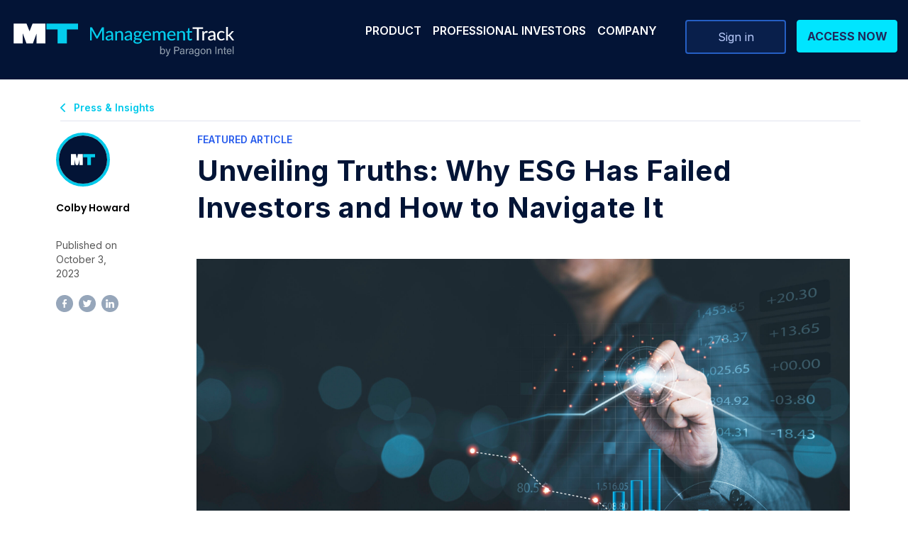

--- FILE ---
content_type: text/html; charset=UTF-8
request_url: https://paragonintel.com/unveiling-truths-why-esg-has-failed-investors-and-how-to-navigate-it/
body_size: 18506
content:
<!DOCTYPE html>
<html dir="ltr" lang="en-US" prefix="og: https://ogp.me/ns#">
   <head>
<!-- Google Tag Manager -->
<script>(function(w,d,s,l,i){w[l]=w[l]||[];w[l].push({'gtm.start':
new Date().getTime(),event:'gtm.js'});var f=d.getElementsByTagName(s)[0],
j=d.createElement(s),dl=l!='dataLayer'?'&l='+l:'';j.async=true;j.src=
'https://www.googletagmanager.com/gtm.js?id='+i+dl;f.parentNode.insertBefore(j,f);
})(window,document,'script','dataLayer','GTM-M428NC9');</script>
<!-- End Google Tag Manager -->

      <meta charset="UTF-8" />
      <meta charset="UTF-8">
      <meta http-equiv="X-UA-Compatible" content="IE=edge">
      <meta name="viewport" content="width=device-width, initial-scale=1.0">
<!--       <link rel="preload" href="/assets/fonts/" as="font" type="font/woff2" crossorigin="anonymous"> -->
       <link rel="preload" href="https://paragonintel.com/wp-content/themes/Management%20Track/assets/css/style.css">
       <link rel="preload-1" href="https://paragonintel.com/wp-content/themes/Management%20Track/assets/css/custom.css">

      
      <link rel="profile" href="https://gmpg.org/xfn/11" />
      <link rel="stylesheet" type="text/css" media="all" href="https://paragonintel.com/wp-content/themes/Management%20Track/style.css?ver=20230328" />
      <link rel="pingback" href="https://paragonintel.com/xmlrpc.php">
<link href="https://fonts.googleapis.com/css2?family=Inter:wght@100;200;300;400;500;600;700;800;900&family=Lato:ital,wght@0,100;0,300;0,400;0,700;0,900;1,100;1,300;1,400;1,700;1,900&family=Poppins:ital,wght@0,100;0,200;0,300;0,400;0,500;0,600;0,700;0,800;0,900;1,100;1,200;1,300;1,400;1,500;1,600;1,700;1,800;1,900&display=swap" rel="stylesheet">
      		<style type="text/css">
					.heateor_sss_button_instagram span.heateor_sss_svg,a.heateor_sss_instagram span.heateor_sss_svg{background:radial-gradient(circle at 30% 107%,#fdf497 0,#fdf497 5%,#fd5949 45%,#d6249f 60%,#285aeb 90%)}
											.heateor_sss_horizontal_sharing .heateor_sss_svg,.heateor_sss_standard_follow_icons_container .heateor_sss_svg{
							color: #fff;
						border-width: 0px;
			border-style: solid;
			border-color: transparent;
		}
					.heateor_sss_horizontal_sharing .heateorSssTCBackground{
				color:#666;
			}
					.heateor_sss_horizontal_sharing span.heateor_sss_svg:hover,.heateor_sss_standard_follow_icons_container span.heateor_sss_svg:hover{
						border-color: transparent;
		}
		.heateor_sss_vertical_sharing span.heateor_sss_svg,.heateor_sss_floating_follow_icons_container span.heateor_sss_svg{
							color: #fff;
						border-width: 0px;
			border-style: solid;
			border-color: transparent;
		}
				.heateor_sss_vertical_sharing .heateorSssTCBackground{
			color:#666;
		}
						.heateor_sss_vertical_sharing span.heateor_sss_svg:hover,.heateor_sss_floating_follow_icons_container span.heateor_sss_svg:hover{
						border-color: transparent;
		}
		@media screen and (max-width:783px) {.heateor_sss_vertical_sharing{display:none!important}}		</style>
			<style>img:is([sizes="auto" i], [sizes^="auto," i]) { contain-intrinsic-size: 3000px 1500px }</style>
	
		<!-- All in One SEO 4.5.2.1 - aioseo.com -->
		<title>Unveiling Truths: Why ESG Has Failed Investors and How to Navigate It - Paragon Intel</title>
		<meta name="description" content="In recent years, Environmental, Social, and Governance (ESG) factors have taken center stage in investment discussions. Yet, the results have often fallen short of expectations. Let&#039;s delve deeper into the question: &quot;why ESG has failed investors?&quot; 1. What is ESG and why it matters to investors ESG refers to three central factors in measuring the" />
		<meta name="robots" content="max-image-preview:large" />
		<link rel="canonical" href="https://paragonintel.com/unveiling-truths-why-esg-has-failed-investors-and-how-to-navigate-it/" />
		<meta name="generator" content="All in One SEO (AIOSEO) 4.5.2.1" />
		<meta property="og:locale" content="en_US" />
		<meta property="og:site_name" content="Paragon Intel -" />
		<meta property="og:type" content="article" />
		<meta property="og:title" content="Unveiling Truths: Why ESG Has Failed Investors and How to Navigate It - Paragon Intel" />
		<meta property="og:description" content="In recent years, Environmental, Social, and Governance (ESG) factors have taken center stage in investment discussions. Yet, the results have often fallen short of expectations. Let&#039;s delve deeper into the question: &quot;why ESG has failed investors?&quot; 1. What is ESG and why it matters to investors ESG refers to three central factors in measuring the" />
		<meta property="og:url" content="https://paragonintel.com/unveiling-truths-why-esg-has-failed-investors-and-how-to-navigate-it/" />
		<meta property="og:image" content="https://paragonintel.com/wp-content/uploads/2025/08/Paragon-opengraph.png" />
		<meta property="og:image:secure_url" content="https://paragonintel.com/wp-content/uploads/2025/08/Paragon-opengraph.png" />
		<meta property="og:image:width" content="272" />
		<meta property="og:image:height" content="260" />
		<meta property="article:published_time" content="2023-10-03T19:06:46+00:00" />
		<meta property="article:modified_time" content="2023-10-03T20:09:56+00:00" />
		<meta name="twitter:card" content="summary_large_image" />
		<meta name="twitter:site" content="@ParagonIntelNYC" />
		<meta name="twitter:title" content="Unveiling Truths: Why ESG Has Failed Investors and How to Navigate It - Paragon Intel" />
		<meta name="twitter:description" content="In recent years, Environmental, Social, and Governance (ESG) factors have taken center stage in investment discussions. Yet, the results have often fallen short of expectations. Let&#039;s delve deeper into the question: &quot;why ESG has failed investors?&quot; 1. What is ESG and why it matters to investors ESG refers to three central factors in measuring the" />
		<meta name="twitter:creator" content="@ParagonIntelNYC" />
		<meta name="twitter:image" content="https://paragonintel.com/wp-content/uploads/2025/08/Paragon-opengraph.png" />
		<script type="application/ld+json" class="aioseo-schema">
			{"@context":"https:\/\/schema.org","@graph":[{"@type":"BlogPosting","@id":"https:\/\/paragonintel.com\/unveiling-truths-why-esg-has-failed-investors-and-how-to-navigate-it\/#blogposting","name":"Unveiling Truths: Why ESG Has Failed Investors and How to Navigate It - Paragon Intel","headline":"Unveiling Truths: Why ESG Has Failed Investors and How to Navigate It","author":{"@id":"https:\/\/paragonintel.com\/author\/choward\/#author"},"publisher":{"@id":"https:\/\/paragonintel.com\/#organization"},"image":{"@type":"ImageObject","url":"https:\/\/paragonintel.com\/wp-content\/uploads\/2023\/10\/shutterstock_1986966020-scaled.jpg","width":2560,"height":1366},"datePublished":"2023-10-03T19:06:46+00:00","dateModified":"2023-10-03T20:09:56+00:00","inLanguage":"en-US","mainEntityOfPage":{"@id":"https:\/\/paragonintel.com\/unveiling-truths-why-esg-has-failed-investors-and-how-to-navigate-it\/#webpage"},"isPartOf":{"@id":"https:\/\/paragonintel.com\/unveiling-truths-why-esg-has-failed-investors-and-how-to-navigate-it\/#webpage"},"articleSection":"ARTICLE"},{"@type":"BreadcrumbList","@id":"https:\/\/paragonintel.com\/unveiling-truths-why-esg-has-failed-investors-and-how-to-navigate-it\/#breadcrumblist","itemListElement":[{"@type":"ListItem","@id":"https:\/\/paragonintel.com\/#listItem","position":1,"name":"Home","item":"https:\/\/paragonintel.com\/","nextItem":"https:\/\/paragonintel.com\/unveiling-truths-why-esg-has-failed-investors-and-how-to-navigate-it\/#listItem"},{"@type":"ListItem","@id":"https:\/\/paragonintel.com\/unveiling-truths-why-esg-has-failed-investors-and-how-to-navigate-it\/#listItem","position":2,"name":"Unveiling Truths: Why ESG Has Failed Investors and How to Navigate It","previousItem":"https:\/\/paragonintel.com\/#listItem"}]},{"@type":"Organization","@id":"https:\/\/paragonintel.com\/#organization","name":"Paragon Intel","url":"https:\/\/paragonintel.com\/","logo":{"@type":"ImageObject","url":"https:\/\/paragonintel.com\/wp-content\/uploads\/2024\/01\/Paragon-Logo-for-Insta.png","@id":"https:\/\/paragonintel.com\/unveiling-truths-why-esg-has-failed-investors-and-how-to-navigate-it\/#organizationLogo","width":272,"height":260},"image":{"@id":"https:\/\/paragonintel.com\/#organizationLogo"},"sameAs":["https:\/\/twitter.com\/ParagonIntelNYC"],"contactPoint":{"@type":"ContactPoint","telephone":"+16468094333","contactType":"Sales"}},{"@type":"Person","@id":"https:\/\/paragonintel.com\/author\/choward\/#author","url":"https:\/\/paragonintel.com\/author\/choward\/","name":"Colby Howard","image":{"@type":"ImageObject","@id":"https:\/\/paragonintel.com\/unveiling-truths-why-esg-has-failed-investors-and-how-to-navigate-it\/#authorImage","url":"https:\/\/secure.gravatar.com\/avatar\/7a1766c0ce31765921b2297f4e5d8d920de3ff00ce91834e41af6e3b962a7289?s=96&d=mm&r=g","width":96,"height":96,"caption":"Colby Howard"}},{"@type":"WebPage","@id":"https:\/\/paragonintel.com\/unveiling-truths-why-esg-has-failed-investors-and-how-to-navigate-it\/#webpage","url":"https:\/\/paragonintel.com\/unveiling-truths-why-esg-has-failed-investors-and-how-to-navigate-it\/","name":"Unveiling Truths: Why ESG Has Failed Investors and How to Navigate It - Paragon Intel","description":"In recent years, Environmental, Social, and Governance (ESG) factors have taken center stage in investment discussions. Yet, the results have often fallen short of expectations. Let's delve deeper into the question: \"why ESG has failed investors?\" 1. What is ESG and why it matters to investors ESG refers to three central factors in measuring the","inLanguage":"en-US","isPartOf":{"@id":"https:\/\/paragonintel.com\/#website"},"breadcrumb":{"@id":"https:\/\/paragonintel.com\/unveiling-truths-why-esg-has-failed-investors-and-how-to-navigate-it\/#breadcrumblist"},"author":{"@id":"https:\/\/paragonintel.com\/author\/choward\/#author"},"creator":{"@id":"https:\/\/paragonintel.com\/author\/choward\/#author"},"image":{"@type":"ImageObject","url":"https:\/\/paragonintel.com\/wp-content\/uploads\/2023\/10\/shutterstock_1986966020-scaled.jpg","@id":"https:\/\/paragonintel.com\/unveiling-truths-why-esg-has-failed-investors-and-how-to-navigate-it\/#mainImage","width":2560,"height":1366},"primaryImageOfPage":{"@id":"https:\/\/paragonintel.com\/unveiling-truths-why-esg-has-failed-investors-and-how-to-navigate-it\/#mainImage"},"datePublished":"2023-10-03T19:06:46+00:00","dateModified":"2023-10-03T20:09:56+00:00"},{"@type":"WebSite","@id":"https:\/\/paragonintel.com\/#website","url":"https:\/\/paragonintel.com\/","name":"Paragon Intel","inLanguage":"en-US","publisher":{"@id":"https:\/\/paragonintel.com\/#organization"}}]}
		</script>
		<!-- All in One SEO -->


<!-- Google Tag Manager for WordPress by gtm4wp.com -->
<script data-cfasync="false" data-pagespeed-no-defer>
	var gtm4wp_datalayer_name = "dataLayer";
	var dataLayer = dataLayer || [];
</script>
<!-- End Google Tag Manager for WordPress by gtm4wp.com --><!-- Hotjar Tracking Code for https://www.paragonintel.com/ --> 
<script> (function(h,o,t,j,a,r){ h.hj=h.hj||function(){(h.hj.q=h.hj.q||[]).push(arguments)}; h._hjSettings={hjid:2924248,hjsv:6}; a=o.getElementsByTagName('head')[0]; r=o.createElement('script');r.async=1; r.src=t+h._hjSettings.hjid+j+h._hjSettings.hjsv; a.appendChild(r); })(window,document,'https://static.hotjar.com/c/hotjar-','.js?sv=');
</script>
<link rel='dns-prefetch' href='//code.jquery.com' />
<link rel='dns-prefetch' href='//cdn.jsdelivr.net' />
<link rel='dns-prefetch' href='//cdnjs.cloudflare.com' />
<link rel="alternate" type="application/rss+xml" title="Paragon Intel &raquo; Feed" href="https://paragonintel.com/feed/" />
<link rel="alternate" type="application/rss+xml" title="Paragon Intel &raquo; Comments Feed" href="https://paragonintel.com/comments/feed/" />
<link rel="alternate" type="application/rss+xml" title="Paragon Intel &raquo; Unveiling Truths: Why ESG Has Failed Investors and How to Navigate It Comments Feed" href="https://paragonintel.com/unveiling-truths-why-esg-has-failed-investors-and-how-to-navigate-it/feed/" />
<script type="text/javascript">
/* <![CDATA[ */
window._wpemojiSettings = {"baseUrl":"https:\/\/s.w.org\/images\/core\/emoji\/16.0.1\/72x72\/","ext":".png","svgUrl":"https:\/\/s.w.org\/images\/core\/emoji\/16.0.1\/svg\/","svgExt":".svg","source":{"concatemoji":"https:\/\/paragonintel.com\/wp-includes\/js\/wp-emoji-release.min.js?ver=6.8.3"}};
/*! This file is auto-generated */
!function(s,n){var o,i,e;function c(e){try{var t={supportTests:e,timestamp:(new Date).valueOf()};sessionStorage.setItem(o,JSON.stringify(t))}catch(e){}}function p(e,t,n){e.clearRect(0,0,e.canvas.width,e.canvas.height),e.fillText(t,0,0);var t=new Uint32Array(e.getImageData(0,0,e.canvas.width,e.canvas.height).data),a=(e.clearRect(0,0,e.canvas.width,e.canvas.height),e.fillText(n,0,0),new Uint32Array(e.getImageData(0,0,e.canvas.width,e.canvas.height).data));return t.every(function(e,t){return e===a[t]})}function u(e,t){e.clearRect(0,0,e.canvas.width,e.canvas.height),e.fillText(t,0,0);for(var n=e.getImageData(16,16,1,1),a=0;a<n.data.length;a++)if(0!==n.data[a])return!1;return!0}function f(e,t,n,a){switch(t){case"flag":return n(e,"\ud83c\udff3\ufe0f\u200d\u26a7\ufe0f","\ud83c\udff3\ufe0f\u200b\u26a7\ufe0f")?!1:!n(e,"\ud83c\udde8\ud83c\uddf6","\ud83c\udde8\u200b\ud83c\uddf6")&&!n(e,"\ud83c\udff4\udb40\udc67\udb40\udc62\udb40\udc65\udb40\udc6e\udb40\udc67\udb40\udc7f","\ud83c\udff4\u200b\udb40\udc67\u200b\udb40\udc62\u200b\udb40\udc65\u200b\udb40\udc6e\u200b\udb40\udc67\u200b\udb40\udc7f");case"emoji":return!a(e,"\ud83e\udedf")}return!1}function g(e,t,n,a){var r="undefined"!=typeof WorkerGlobalScope&&self instanceof WorkerGlobalScope?new OffscreenCanvas(300,150):s.createElement("canvas"),o=r.getContext("2d",{willReadFrequently:!0}),i=(o.textBaseline="top",o.font="600 32px Arial",{});return e.forEach(function(e){i[e]=t(o,e,n,a)}),i}function t(e){var t=s.createElement("script");t.src=e,t.defer=!0,s.head.appendChild(t)}"undefined"!=typeof Promise&&(o="wpEmojiSettingsSupports",i=["flag","emoji"],n.supports={everything:!0,everythingExceptFlag:!0},e=new Promise(function(e){s.addEventListener("DOMContentLoaded",e,{once:!0})}),new Promise(function(t){var n=function(){try{var e=JSON.parse(sessionStorage.getItem(o));if("object"==typeof e&&"number"==typeof e.timestamp&&(new Date).valueOf()<e.timestamp+604800&&"object"==typeof e.supportTests)return e.supportTests}catch(e){}return null}();if(!n){if("undefined"!=typeof Worker&&"undefined"!=typeof OffscreenCanvas&&"undefined"!=typeof URL&&URL.createObjectURL&&"undefined"!=typeof Blob)try{var e="postMessage("+g.toString()+"("+[JSON.stringify(i),f.toString(),p.toString(),u.toString()].join(",")+"));",a=new Blob([e],{type:"text/javascript"}),r=new Worker(URL.createObjectURL(a),{name:"wpTestEmojiSupports"});return void(r.onmessage=function(e){c(n=e.data),r.terminate(),t(n)})}catch(e){}c(n=g(i,f,p,u))}t(n)}).then(function(e){for(var t in e)n.supports[t]=e[t],n.supports.everything=n.supports.everything&&n.supports[t],"flag"!==t&&(n.supports.everythingExceptFlag=n.supports.everythingExceptFlag&&n.supports[t]);n.supports.everythingExceptFlag=n.supports.everythingExceptFlag&&!n.supports.flag,n.DOMReady=!1,n.readyCallback=function(){n.DOMReady=!0}}).then(function(){return e}).then(function(){var e;n.supports.everything||(n.readyCallback(),(e=n.source||{}).concatemoji?t(e.concatemoji):e.wpemoji&&e.twemoji&&(t(e.twemoji),t(e.wpemoji)))}))}((window,document),window._wpemojiSettings);
/* ]]> */
</script>
<style id='wp-emoji-styles-inline-css' type='text/css'>

	img.wp-smiley, img.emoji {
		display: inline !important;
		border: none !important;
		box-shadow: none !important;
		height: 1em !important;
		width: 1em !important;
		margin: 0 0.07em !important;
		vertical-align: -0.1em !important;
		background: none !important;
		padding: 0 !important;
	}
</style>
<link rel='stylesheet' id='wp-block-library-css' href='https://paragonintel.com/wp-includes/css/dist/block-library/style.min.css?ver=6.8.3' type='text/css' media='all' />
<style id='wp-block-library-theme-inline-css' type='text/css'>
.wp-block-audio :where(figcaption){color:#555;font-size:13px;text-align:center}.is-dark-theme .wp-block-audio :where(figcaption){color:#ffffffa6}.wp-block-audio{margin:0 0 1em}.wp-block-code{border:1px solid #ccc;border-radius:4px;font-family:Menlo,Consolas,monaco,monospace;padding:.8em 1em}.wp-block-embed :where(figcaption){color:#555;font-size:13px;text-align:center}.is-dark-theme .wp-block-embed :where(figcaption){color:#ffffffa6}.wp-block-embed{margin:0 0 1em}.blocks-gallery-caption{color:#555;font-size:13px;text-align:center}.is-dark-theme .blocks-gallery-caption{color:#ffffffa6}:root :where(.wp-block-image figcaption){color:#555;font-size:13px;text-align:center}.is-dark-theme :root :where(.wp-block-image figcaption){color:#ffffffa6}.wp-block-image{margin:0 0 1em}.wp-block-pullquote{border-bottom:4px solid;border-top:4px solid;color:currentColor;margin-bottom:1.75em}.wp-block-pullquote cite,.wp-block-pullquote footer,.wp-block-pullquote__citation{color:currentColor;font-size:.8125em;font-style:normal;text-transform:uppercase}.wp-block-quote{border-left:.25em solid;margin:0 0 1.75em;padding-left:1em}.wp-block-quote cite,.wp-block-quote footer{color:currentColor;font-size:.8125em;font-style:normal;position:relative}.wp-block-quote:where(.has-text-align-right){border-left:none;border-right:.25em solid;padding-left:0;padding-right:1em}.wp-block-quote:where(.has-text-align-center){border:none;padding-left:0}.wp-block-quote.is-large,.wp-block-quote.is-style-large,.wp-block-quote:where(.is-style-plain){border:none}.wp-block-search .wp-block-search__label{font-weight:700}.wp-block-search__button{border:1px solid #ccc;padding:.375em .625em}:where(.wp-block-group.has-background){padding:1.25em 2.375em}.wp-block-separator.has-css-opacity{opacity:.4}.wp-block-separator{border:none;border-bottom:2px solid;margin-left:auto;margin-right:auto}.wp-block-separator.has-alpha-channel-opacity{opacity:1}.wp-block-separator:not(.is-style-wide):not(.is-style-dots){width:100px}.wp-block-separator.has-background:not(.is-style-dots){border-bottom:none;height:1px}.wp-block-separator.has-background:not(.is-style-wide):not(.is-style-dots){height:2px}.wp-block-table{margin:0 0 1em}.wp-block-table td,.wp-block-table th{word-break:normal}.wp-block-table :where(figcaption){color:#555;font-size:13px;text-align:center}.is-dark-theme .wp-block-table :where(figcaption){color:#ffffffa6}.wp-block-video :where(figcaption){color:#555;font-size:13px;text-align:center}.is-dark-theme .wp-block-video :where(figcaption){color:#ffffffa6}.wp-block-video{margin:0 0 1em}:root :where(.wp-block-template-part.has-background){margin-bottom:0;margin-top:0;padding:1.25em 2.375em}
</style>
<style id='classic-theme-styles-inline-css' type='text/css'>
/*! This file is auto-generated */
.wp-block-button__link{color:#fff;background-color:#32373c;border-radius:9999px;box-shadow:none;text-decoration:none;padding:calc(.667em + 2px) calc(1.333em + 2px);font-size:1.125em}.wp-block-file__button{background:#32373c;color:#fff;text-decoration:none}
</style>
<style id='global-styles-inline-css' type='text/css'>
:root{--wp--preset--aspect-ratio--square: 1;--wp--preset--aspect-ratio--4-3: 4/3;--wp--preset--aspect-ratio--3-4: 3/4;--wp--preset--aspect-ratio--3-2: 3/2;--wp--preset--aspect-ratio--2-3: 2/3;--wp--preset--aspect-ratio--16-9: 16/9;--wp--preset--aspect-ratio--9-16: 9/16;--wp--preset--color--black: #000;--wp--preset--color--cyan-bluish-gray: #abb8c3;--wp--preset--color--white: #fff;--wp--preset--color--pale-pink: #f78da7;--wp--preset--color--vivid-red: #cf2e2e;--wp--preset--color--luminous-vivid-orange: #ff6900;--wp--preset--color--luminous-vivid-amber: #fcb900;--wp--preset--color--light-green-cyan: #7bdcb5;--wp--preset--color--vivid-green-cyan: #00d084;--wp--preset--color--pale-cyan-blue: #8ed1fc;--wp--preset--color--vivid-cyan-blue: #0693e3;--wp--preset--color--vivid-purple: #9b51e0;--wp--preset--color--blue: #0066cc;--wp--preset--color--medium-gray: #666;--wp--preset--color--light-gray: #f1f1f1;--wp--preset--gradient--vivid-cyan-blue-to-vivid-purple: linear-gradient(135deg,rgba(6,147,227,1) 0%,rgb(155,81,224) 100%);--wp--preset--gradient--light-green-cyan-to-vivid-green-cyan: linear-gradient(135deg,rgb(122,220,180) 0%,rgb(0,208,130) 100%);--wp--preset--gradient--luminous-vivid-amber-to-luminous-vivid-orange: linear-gradient(135deg,rgba(252,185,0,1) 0%,rgba(255,105,0,1) 100%);--wp--preset--gradient--luminous-vivid-orange-to-vivid-red: linear-gradient(135deg,rgba(255,105,0,1) 0%,rgb(207,46,46) 100%);--wp--preset--gradient--very-light-gray-to-cyan-bluish-gray: linear-gradient(135deg,rgb(238,238,238) 0%,rgb(169,184,195) 100%);--wp--preset--gradient--cool-to-warm-spectrum: linear-gradient(135deg,rgb(74,234,220) 0%,rgb(151,120,209) 20%,rgb(207,42,186) 40%,rgb(238,44,130) 60%,rgb(251,105,98) 80%,rgb(254,248,76) 100%);--wp--preset--gradient--blush-light-purple: linear-gradient(135deg,rgb(255,206,236) 0%,rgb(152,150,240) 100%);--wp--preset--gradient--blush-bordeaux: linear-gradient(135deg,rgb(254,205,165) 0%,rgb(254,45,45) 50%,rgb(107,0,62) 100%);--wp--preset--gradient--luminous-dusk: linear-gradient(135deg,rgb(255,203,112) 0%,rgb(199,81,192) 50%,rgb(65,88,208) 100%);--wp--preset--gradient--pale-ocean: linear-gradient(135deg,rgb(255,245,203) 0%,rgb(182,227,212) 50%,rgb(51,167,181) 100%);--wp--preset--gradient--electric-grass: linear-gradient(135deg,rgb(202,248,128) 0%,rgb(113,206,126) 100%);--wp--preset--gradient--midnight: linear-gradient(135deg,rgb(2,3,129) 0%,rgb(40,116,252) 100%);--wp--preset--font-size--small: 13px;--wp--preset--font-size--medium: 20px;--wp--preset--font-size--large: 36px;--wp--preset--font-size--x-large: 42px;--wp--preset--spacing--20: 0.44rem;--wp--preset--spacing--30: 0.67rem;--wp--preset--spacing--40: 1rem;--wp--preset--spacing--50: 1.5rem;--wp--preset--spacing--60: 2.25rem;--wp--preset--spacing--70: 3.38rem;--wp--preset--spacing--80: 5.06rem;--wp--preset--shadow--natural: 6px 6px 9px rgba(0, 0, 0, 0.2);--wp--preset--shadow--deep: 12px 12px 50px rgba(0, 0, 0, 0.4);--wp--preset--shadow--sharp: 6px 6px 0px rgba(0, 0, 0, 0.2);--wp--preset--shadow--outlined: 6px 6px 0px -3px rgba(255, 255, 255, 1), 6px 6px rgba(0, 0, 0, 1);--wp--preset--shadow--crisp: 6px 6px 0px rgba(0, 0, 0, 1);}:where(.is-layout-flex){gap: 0.5em;}:where(.is-layout-grid){gap: 0.5em;}body .is-layout-flex{display: flex;}.is-layout-flex{flex-wrap: wrap;align-items: center;}.is-layout-flex > :is(*, div){margin: 0;}body .is-layout-grid{display: grid;}.is-layout-grid > :is(*, div){margin: 0;}:where(.wp-block-columns.is-layout-flex){gap: 2em;}:where(.wp-block-columns.is-layout-grid){gap: 2em;}:where(.wp-block-post-template.is-layout-flex){gap: 1.25em;}:where(.wp-block-post-template.is-layout-grid){gap: 1.25em;}.has-black-color{color: var(--wp--preset--color--black) !important;}.has-cyan-bluish-gray-color{color: var(--wp--preset--color--cyan-bluish-gray) !important;}.has-white-color{color: var(--wp--preset--color--white) !important;}.has-pale-pink-color{color: var(--wp--preset--color--pale-pink) !important;}.has-vivid-red-color{color: var(--wp--preset--color--vivid-red) !important;}.has-luminous-vivid-orange-color{color: var(--wp--preset--color--luminous-vivid-orange) !important;}.has-luminous-vivid-amber-color{color: var(--wp--preset--color--luminous-vivid-amber) !important;}.has-light-green-cyan-color{color: var(--wp--preset--color--light-green-cyan) !important;}.has-vivid-green-cyan-color{color: var(--wp--preset--color--vivid-green-cyan) !important;}.has-pale-cyan-blue-color{color: var(--wp--preset--color--pale-cyan-blue) !important;}.has-vivid-cyan-blue-color{color: var(--wp--preset--color--vivid-cyan-blue) !important;}.has-vivid-purple-color{color: var(--wp--preset--color--vivid-purple) !important;}.has-black-background-color{background-color: var(--wp--preset--color--black) !important;}.has-cyan-bluish-gray-background-color{background-color: var(--wp--preset--color--cyan-bluish-gray) !important;}.has-white-background-color{background-color: var(--wp--preset--color--white) !important;}.has-pale-pink-background-color{background-color: var(--wp--preset--color--pale-pink) !important;}.has-vivid-red-background-color{background-color: var(--wp--preset--color--vivid-red) !important;}.has-luminous-vivid-orange-background-color{background-color: var(--wp--preset--color--luminous-vivid-orange) !important;}.has-luminous-vivid-amber-background-color{background-color: var(--wp--preset--color--luminous-vivid-amber) !important;}.has-light-green-cyan-background-color{background-color: var(--wp--preset--color--light-green-cyan) !important;}.has-vivid-green-cyan-background-color{background-color: var(--wp--preset--color--vivid-green-cyan) !important;}.has-pale-cyan-blue-background-color{background-color: var(--wp--preset--color--pale-cyan-blue) !important;}.has-vivid-cyan-blue-background-color{background-color: var(--wp--preset--color--vivid-cyan-blue) !important;}.has-vivid-purple-background-color{background-color: var(--wp--preset--color--vivid-purple) !important;}.has-black-border-color{border-color: var(--wp--preset--color--black) !important;}.has-cyan-bluish-gray-border-color{border-color: var(--wp--preset--color--cyan-bluish-gray) !important;}.has-white-border-color{border-color: var(--wp--preset--color--white) !important;}.has-pale-pink-border-color{border-color: var(--wp--preset--color--pale-pink) !important;}.has-vivid-red-border-color{border-color: var(--wp--preset--color--vivid-red) !important;}.has-luminous-vivid-orange-border-color{border-color: var(--wp--preset--color--luminous-vivid-orange) !important;}.has-luminous-vivid-amber-border-color{border-color: var(--wp--preset--color--luminous-vivid-amber) !important;}.has-light-green-cyan-border-color{border-color: var(--wp--preset--color--light-green-cyan) !important;}.has-vivid-green-cyan-border-color{border-color: var(--wp--preset--color--vivid-green-cyan) !important;}.has-pale-cyan-blue-border-color{border-color: var(--wp--preset--color--pale-cyan-blue) !important;}.has-vivid-cyan-blue-border-color{border-color: var(--wp--preset--color--vivid-cyan-blue) !important;}.has-vivid-purple-border-color{border-color: var(--wp--preset--color--vivid-purple) !important;}.has-vivid-cyan-blue-to-vivid-purple-gradient-background{background: var(--wp--preset--gradient--vivid-cyan-blue-to-vivid-purple) !important;}.has-light-green-cyan-to-vivid-green-cyan-gradient-background{background: var(--wp--preset--gradient--light-green-cyan-to-vivid-green-cyan) !important;}.has-luminous-vivid-amber-to-luminous-vivid-orange-gradient-background{background: var(--wp--preset--gradient--luminous-vivid-amber-to-luminous-vivid-orange) !important;}.has-luminous-vivid-orange-to-vivid-red-gradient-background{background: var(--wp--preset--gradient--luminous-vivid-orange-to-vivid-red) !important;}.has-very-light-gray-to-cyan-bluish-gray-gradient-background{background: var(--wp--preset--gradient--very-light-gray-to-cyan-bluish-gray) !important;}.has-cool-to-warm-spectrum-gradient-background{background: var(--wp--preset--gradient--cool-to-warm-spectrum) !important;}.has-blush-light-purple-gradient-background{background: var(--wp--preset--gradient--blush-light-purple) !important;}.has-blush-bordeaux-gradient-background{background: var(--wp--preset--gradient--blush-bordeaux) !important;}.has-luminous-dusk-gradient-background{background: var(--wp--preset--gradient--luminous-dusk) !important;}.has-pale-ocean-gradient-background{background: var(--wp--preset--gradient--pale-ocean) !important;}.has-electric-grass-gradient-background{background: var(--wp--preset--gradient--electric-grass) !important;}.has-midnight-gradient-background{background: var(--wp--preset--gradient--midnight) !important;}.has-small-font-size{font-size: var(--wp--preset--font-size--small) !important;}.has-medium-font-size{font-size: var(--wp--preset--font-size--medium) !important;}.has-large-font-size{font-size: var(--wp--preset--font-size--large) !important;}.has-x-large-font-size{font-size: var(--wp--preset--font-size--x-large) !important;}
:where(.wp-block-post-template.is-layout-flex){gap: 1.25em;}:where(.wp-block-post-template.is-layout-grid){gap: 1.25em;}
:where(.wp-block-columns.is-layout-flex){gap: 2em;}:where(.wp-block-columns.is-layout-grid){gap: 2em;}
:root :where(.wp-block-pullquote){font-size: 1.5em;line-height: 1.6;}
</style>
<link rel='stylesheet' id='contact-form-7-css' href='https://paragonintel.com/wp-content/plugins/contact-form-7/includes/css/styles.css?ver=5.7.7' type='text/css' media='all' />
<link rel='stylesheet' id='managementtrack-block-style-css' href='https://paragonintel.com/wp-content/themes/Management%20Track/blocks.css?ver=20190704' type='text/css' media='all' />
<link rel='stylesheet' id='font-awesome-css-css' href='https://cdnjs.cloudflare.com/ajax/libs/font-awesome/6.1.2/css/all.min.css?ver=6.8.3' type='text/css' media='all' />
<link rel='stylesheet' id='bootstrap-min-css-css' href='https://cdn.jsdelivr.net/npm/bootstrap@5.1.3/dist/css/bootstrap.min.css?ver=6.8.3' type='text/css' media='all' />
<link rel='stylesheet' id='OwlCrousel-css-css' href='https://cdnjs.cloudflare.com/ajax/libs/OwlCarousel2/2.3.4/assets/owl.carousel.min.css?ver=6.8.3' type='text/css' media='all' />
<link rel='stylesheet' id='OwlCrousel-css-default-theme-css' href='https://cdnjs.cloudflare.com/ajax/libs/OwlCarousel2/2.3.4/assets/owl.theme.default.css?ver=6.8.3' type='text/css' media='all' />
<link rel='stylesheet' id='preloader-css-css' href='https://paragonintel.com/wp-content/themes/Management%20Track/assets/css/style.css?ver=391209178' type='text/css' media='all' />
<link rel='stylesheet' id='custom-css-css' href='https://paragonintel.com/wp-content/themes/Management%20Track/assets/css/custom.css?ver=6.8.3' type='text/css' media='all' />
<link rel='stylesheet' id='responsive-css-css' href='https://paragonintel.com/wp-content/themes/Management%20Track/assets/css/responsive.css?ver=6.8.3' type='text/css' media='all' />
<link rel='stylesheet' id='heateor_sss_frontend_css-css' href='https://paragonintel.com/wp-content/plugins/sassy-social-share/public/css/sassy-social-share-public.css?ver=3.3.52' type='text/css' media='all' />
<script type="text/javascript" src="https://code.jquery.com/jquery-3.6.4.min.js?ver=6.8.3" id="jquery-script-js"></script>
<script type="text/javascript" src="https://cdn.jsdelivr.net/npm/bootstrap@5.0.2/dist/js/bootstrap.min.js?ver=6.8.3" id="bootstrap-script-js"></script>
<script type="text/javascript" src="https://cdnjs.cloudflare.com/ajax/libs/OwlCarousel2/2.3.4/owl.carousel.js?ver=6.8.3" id="Owl-crousel-js"></script>
<script type="text/javascript" src="https://paragonintel.com/wp-content/themes/Management%20Track/assets/js/custom.js?ver=0.3" id="custom-js-js"></script>
<script type="text/javascript" id="jquery-core-js-extra">
/* <![CDATA[ */
var press_load_more_params = {"ajaxurl":"https:\/\/paragonintel.com\/wp-admin\/admin-ajax.php","posts":"{\"page\":0,\"name\":\"unveiling-truths-why-esg-has-failed-investors-and-how-to-navigate-it\",\"error\":\"\",\"m\":\"\",\"p\":0,\"post_parent\":\"\",\"subpost\":\"\",\"subpost_id\":\"\",\"attachment\":\"\",\"attachment_id\":0,\"pagename\":\"\",\"page_id\":0,\"second\":\"\",\"minute\":\"\",\"hour\":\"\",\"day\":0,\"monthnum\":0,\"year\":0,\"w\":0,\"category_name\":\"\",\"tag\":\"\",\"cat\":\"\",\"tag_id\":\"\",\"author\":\"\",\"author_name\":\"\",\"feed\":\"\",\"tb\":\"\",\"paged\":0,\"meta_key\":\"\",\"meta_value\":\"\",\"preview\":\"\",\"s\":\"\",\"sentence\":\"\",\"title\":\"\",\"fields\":\"all\",\"menu_order\":\"\",\"embed\":\"\",\"category__in\":[],\"category__not_in\":[],\"category__and\":[],\"post__in\":[],\"post__not_in\":[],\"post_name__in\":[],\"tag__in\":[],\"tag__not_in\":[],\"tag__and\":[],\"tag_slug__in\":[],\"tag_slug__and\":[],\"post_parent__in\":[],\"post_parent__not_in\":[],\"author__in\":[],\"author__not_in\":[],\"search_columns\":[],\"ignore_sticky_posts\":false,\"suppress_filters\":false,\"cache_results\":true,\"update_post_term_cache\":true,\"update_menu_item_cache\":false,\"lazy_load_term_meta\":true,\"update_post_meta_cache\":true,\"post_type\":\"\",\"posts_per_page\":10,\"nopaging\":false,\"comments_per_page\":\"50\",\"no_found_rows\":false,\"order\":\"DESC\"}","current_page":"1","max_page":"0"};
/* ]]> */
</script>
<script type="text/javascript" src="https://paragonintel.com/wp-includes/js/jquery/jquery.min.js?ver=3.7.1" id="jquery-core-js"></script>
<script type="text/javascript" src="https://paragonintel.com/wp-includes/js/jquery/jquery-migrate.min.js?ver=3.4.1" id="jquery-migrate-js"></script>
<link rel="https://api.w.org/" href="https://paragonintel.com/wp-json/" /><link rel="alternate" title="JSON" type="application/json" href="https://paragonintel.com/wp-json/wp/v2/posts/2928" /><link rel="EditURI" type="application/rsd+xml" title="RSD" href="https://paragonintel.com/xmlrpc.php?rsd" />
<link rel='shortlink' href='https://paragonintel.com/?p=2928' />
<link rel="alternate" title="oEmbed (JSON)" type="application/json+oembed" href="https://paragonintel.com/wp-json/oembed/1.0/embed?url=https%3A%2F%2Fparagonintel.com%2Funveiling-truths-why-esg-has-failed-investors-and-how-to-navigate-it%2F" />
<link rel="alternate" title="oEmbed (XML)" type="text/xml+oembed" href="https://paragonintel.com/wp-json/oembed/1.0/embed?url=https%3A%2F%2Fparagonintel.com%2Funveiling-truths-why-esg-has-failed-investors-and-how-to-navigate-it%2F&#038;format=xml" />
<!-- start Simple Custom CSS and JS -->
<style type="text/css">
/* Add your CSS code here.

For example:
.example {
    color: red;
}

For brushing up on your CSS knowledge, check out http://www.w3schools.com/css/css_syntax.asp

End of comment */ 

.popup-feature-title {
	font-size: 25px;
	font-weight: bold;
	color: #666;
}</style>
<!-- end Simple Custom CSS and JS -->
<!-- start Simple Custom CSS and JS -->
<script type="text/javascript">
</script>
<!-- end Simple Custom CSS and JS -->
<!-- start Simple Custom CSS and JS -->
<script type="text/javascript">
</script>
<!-- end Simple Custom CSS and JS -->

	<style></style>

	
<!-- Google Tag Manager for WordPress by gtm4wp.com -->
<!-- GTM Container placement set to automatic -->
<script data-cfasync="false" data-pagespeed-no-defer>
	var dataLayer_content = {"pagePostType":"post","pagePostType2":"single-post","pageCategory":["article"],"pagePostAuthor":"Colby Howard"};
	dataLayer.push( dataLayer_content );
</script>
<script data-cfasync="false">
(function(w,d,s,l,i){w[l]=w[l]||[];w[l].push({'gtm.start':
new Date().getTime(),event:'gtm.js'});var f=d.getElementsByTagName(s)[0],
j=d.createElement(s),dl=l!='dataLayer'?'&l='+l:'';j.async=true;j.src=
'//www.googletagmanager.com/gtm.'+'js?id='+i+dl;f.parentNode.insertBefore(j,f);
})(window,document,'script','dataLayer','GTM-MLX6LRX5');
</script>
<!-- End Google Tag Manager -->
<!-- End Google Tag Manager for WordPress by gtm4wp.com --><!-- All in one Favicon 4.7 --><link rel="shortcut icon" href="https://paragonintel.com/wp-content/uploads/2023/08/favicon-1.svg" />
<link rel="icon" href="https://paragonintel.com/wp-content/uploads/2023/08/favicon.svg" type="image/gif"/>
<link rel="icon" href="https://paragonintel.com/wp-content/uploads/2023/08/favicon.svg" type="image/png"/>
<link rel="apple-touch-icon" href="https://paragonintel.com/wp-content/uploads/2023/08/favicon.svg" />
   </head>
   <body class="wp-singular post-template-default single single-post postid-2928 single-format-standard wp-theme-ManagementTrack">
<!-- Google Tag Manager (noscript) -->
<noscript><iframe src="https://www.googletagmanager.com/ns.html?id=GTM-M428NC9"
height="0" width="0" style="display:none;visibility:hidden"></iframe></noscript>
<!-- End Google Tag Manager (noscript) -->
	   
      
<!-- GTM Container placement set to automatic -->
<!-- Google Tag Manager (noscript) -->
				<noscript><iframe src="https://www.googletagmanager.com/ns.html?id=GTM-MLX6LRX5" height="0" width="0" style="display:none;visibility:hidden" aria-hidden="true"></iframe></noscript>
<!-- End Google Tag Manager (noscript) -->            <header class="header-sec">
         <div class="container">
            <div class="d-flex justify-content-between">
               <div class="header-logo d-inline-flex">
                  <a href="https://paragonintel.com"><img src="https://paragonintel.com/wp-content/uploads/2023/05/mt-logo.svg" alt="site-logo"></a>
               </div>
               <div class="head-nav-bar d-inline-flex">
                  <ul id="menu-new-header-menu" class="d-flex"><li id="menu-item-1110" class="product-nav menu-item menu-item-type-custom menu-item-object-custom menu-item-has-children menu-item-1110"><a href="#">Product</a>
<ul class="sub-menu">
	<li id="menu-item-1118" class="menu-item menu-item-type-post_type menu-item-object-page menu-item-1118"><a href="https://paragonintel.com/management-track-data/">MT Data</a></li>
	<li id="menu-item-1117" class="menu-item menu-item-type-post_type menu-item-object-page menu-item-1117"><a href="https://paragonintel.com/management-track-reports/">MT Interviews &#038; Reports</a></li>
	<li id="menu-item-5645" class="menu-item menu-item-type-post_type menu-item-object-page menu-item-5645"><a href="https://paragonintel.com/earnings-call-evasion/">Earnings Call Evasion</a></li>
	<li id="menu-item-1113" class="menu-item menu-item-type-post_type menu-item-object-page menu-item-1113"><a href="https://paragonintel.com/management-track-report-library/">Report Library</a></li>
	<li id="menu-item-1114" class="menu-item menu-item-type-post_type menu-item-object-page menu-item-1114"><a href="https://paragonintel.com/management-track-case-studies/">Case Studies</a></li>
</ul>
</li>
<li id="menu-item-1111" class="pi-nav menu-item menu-item-type-custom menu-item-object-custom menu-item-has-children menu-item-1111"><a href="#">Professional Investors</a>
<ul class="sub-menu">
	<li id="menu-item-1120" class="menu-item menu-item-type-post_type menu-item-object-page menu-item-1120"><a href="https://paragonintel.com/management-track-for-analysts/">Analysts</a></li>
	<li id="menu-item-1119" class="menu-item menu-item-type-post_type menu-item-object-page menu-item-1119"><a href="https://paragonintel.com/management-track-for-portfolio-managers/">Portfolio Managers</a></li>
</ul>
</li>
<li id="menu-item-1112" class="company-nav menu-item menu-item-type-custom menu-item-object-custom menu-item-has-children menu-item-1112"><a href="#">Company</a>
<ul class="sub-menu">
	<li id="menu-item-3010" class="menu-item menu-item-type-post_type menu-item-object-page menu-item-3010"><a href="https://paragonintel.com/about-us/">About us</a></li>
	<li id="menu-item-1122" class="menu-item menu-item-type-post_type menu-item-object-page menu-item-1122"><a href="https://paragonintel.com/careers-at-paragon-intel/">Careers</a></li>
	<li id="menu-item-1419" class="menu-item menu-item-type-post_type menu-item-object-page menu-item-1419"><a href="https://paragonintel.com/press/">Insights &#038; Press</a></li>
</ul>
</li>
</ul>                  <!-- <ul class="d-flex">
                     <li><a href="">PRODUCT</a></li>
                     <li><a href="">PROFESSIONAL INVESTORS</a></li>
                     <li><a href="">COMPANY</a></li>
                     </ul> -->
                                    <div class="sing-in-btn d-flex">
                     <a href="http://app.managementtrack.com" class="transprent d-flex" target="_blank">Sign in</a>
<!--                      <a href="https://paragonintel.com/access-now/" class="blue-btn d-flex">FREE TRIAL</a> -->
                      <a href="https://paragonintel.com/access-now/" class="blue-btn d-flex">ACCESS NOW</a>
                  </div>
               </div>
               <div class="mobile-view-nav">
               <div class="nav-bar-toggel">
            <i class="fa-solid fa-bars"></i>
        </div>
                </div>
            </div>
         </div>
      </header>       <div class="single-post-main-data">
	   <div class="container">
			<div class="row" >
				<div class="col-md-12 pad1">
	   <div class="left" style="display:flex;">
		   
	   <i class='fas fa-chevron-left' style='font-size:24px'></i> 
		   
	<h2 class="art5"><a href="https://paragonintel.com/press/" style="color:#00C9EA;">Press &amp; Insights</a></h2>
		   
		   
</div>
<hr class="tophr" style="margin-top:0px;  color: #8591bd;">
			
</div>
</div>
</div>
		<div class="container">
			<div class="row" >
			
			<div class="col-lg-2 col-md-2">
				<div class="row">
				<hr class="d-md-none hrpplt">
				<div class="col-md-12 col-3 px-xs-0">
<div class="img5">
<img src="https://paragonintel.com/wp-content/themes/Management%20Track/images/mt-author-log.png" style="width:76px; height:76px;border-radius: 50%; border: 4px solid #00C9EA;">
</div>
</div>
<div class="col-md-12 col-9">
<h6 class="art7">Colby Howard</h6>
<p class="para1">Published on October 3, 2023</p>
</div>
<hr class="d-md-none hrpplb">
</div>
<div class="row" style="">
<ul class="list1" style="display: inline-flex;">
<li style="padding-left:0px;"><a href=""><img src="https://paragonintel.com/wp-content/uploads/2023/11/fi_4494464.png" style="margin-right: 8px;"></a></li>
<li style="padding-left:0px;"><a href=""><img src="https://paragonintel.com/wp-content/uploads/2023/11/fi_4494465.png" style="margin-right: 8px;"></a></li>
<li style="padding-left:0px;"><a href=""><img src="https://paragonintel.com/wp-content/uploads/2023/11/fi_4494471.png" style="margin-right: 8px;"></a></li>
</ul>
</div>


			
</div>

<div class="col-lg-10 col-md-10">
	
			<style>  
.single-post-main-data .blog-title-cstm {
    background-image: unset;
    background-position: bottom;
    background-size: none;
    position: relative;
    padding: 0; /* corrected from 'none' to '0' */
    z-index: auto; /* corrected from 'none' to 'auto' */
}
.single-post-main-data .blog-title-cstm:before {
    content: none;
}
.single-post-main-data .blog-title-cstm:after {
    content: none;
}
.entry-content h2,h3,h4,h5,h6 {
	padding: 56px 0px 25px 0px;
	font-weight: 700!important;
}
.entry-content h2{
    font-size: 32px !important;
    padding: 56px 0px 25px 0px;
	font-family: 'Inter' !important;
	font-weight: 700!important;
	line-height: 34px!important;
	letter-spacing: -0.01em;
	text-align: left;
	color:#021436!important;	
}
.single-post-main-data .container.data {
    max-width: 842px !important;
    width: 100%;
     margin-top: 0px;
    position: relative;
    z-index: 9;
    padding: 0 15px 270px;
}
.status-publish h1.entry-title {
    max-width: 100%;
    margin: 0px;
    padding: 0px 0px 10px 16px;
    background-color: white;
    color:#021436 !important;
  font-weight: 700!important;
    font-size: 40px !important;
    text-align: left;
    line-height: 52px !important;
	font-family: 'Inter' !important;
	letter-spacing: 0.02em;
	text-align: left;

}


.status-publish .entry-content p {
	font-family: Inter;
    font-size: 18px;
    font-weight: 400;
    color: #021436;
    line-height: 28px;
	letter-spacing: -0.01em;
    /* text-align: left; */
}


.para {
    font-size: 18px;
    font-weight: 400;
    color: #585858;
    line-height: 28px;
    padding: 0px 20px 16px;
    padding: 0px 0px 20px 16px;
}
.single .hentry .entry-content {
    padding: 10px 0px;
}
.art4 {
    font-size: 14px !important;
    font-weight: 600!important;
    color: #285CEC !important;
    line-height: 20px !important;
    padding: 0px 16px;
    text-transform: uppercase;
	font-family: 'Inter'!important;
}
.art5 {
    font-size: 14px !important;
    font-weight: 600!important;
    color:#00C9EA;
    line-height: 20px !important;
    text-align: left;
    margin-left: 10px;
    padding-top: 30px;
}
.art5  a{
  font-family: 'Inter';	
  font-weight: 600!important;
}
.left i {
    font-size: 14px !important;
    font-weight: 600;
    color: #00C9EA;
    line-height: 20px !important;
    /* text-align: left; */

    padding-top: 30px;
}


@media screen and (max-width: 767px) {
    .status-publish h1.entry-title {
    max-width: 100%;
    margin: 0px;
    padding: 0px 20px 16px;
    background-color: white;
    color: #021436!important;
    font-weight: 700!important;
    font-size: 40px !important;
    text-align: left;
    line-height: 52px !important;
	letter-spacing: 0.02em;
	font-family: 'Inter' important;
}
.art5 {
    font-size: 14px !important;
    font-weight: 600;
    color:#00C9EA;
    line-height: 20px !important;
    text-align: left;
    margin-left: 10px;
}
.left i {
    font-size: 14px !important;
    font-weight: 600;
    color: #00C9EA;
    line-height: 20px !important;
    /* text-align: left; */
    
    padding-top: 30px;
}


.status-publish .entry-content p {
    font-size: 15px;
    font-weight: 400;
    color: #021436;
    line-height: 24px;
    /* text-align: left; */
}
.art4 {
    font-size: 12px;
    font-weight: 600;
    color: #285CEC;
    line-height: 16px;
    padding: 20px 20px;
}

.row2 {
    width: 50% !important;
}
.img6 img {
    width:60% !important;
}
.para1 {
   
    max-width: none !important;
}
.list1{
    margin-left: 10px;
}

.art7 {
    font-size: 14px !important;
    font-weight: 600 !important;
    color: #000000 !important;
    line-height: 20px !important;
    padding-top: 10px !important;
}
.hrpplb{
	margin-top:0.5rem;
}
.hrpplt{
	margin-bottom:0.5rem;
}
}
@media screen and (max-width: 500px) {
	.img5 img {
    width: 65px !important;
    height: 65px !important;
   
}
.para1{
	line-height:10px;
}
}
@media screen and (max-width: 400px) {
	.img5 img {
    width: 60px!important;
    height: 60px !important;
	}
  .hrpplb{
	margin-top:-0.5rem;
} 
}
.para1{
	line-height:2px;
}
}

.post-image-cstm img {
    width: 100%;
    border-radius: 4px;
    max-width: 900px;
    margin-bottom: 40px;
}
.art7{
    font-size: 14px !important;
    font-weight: 600 !important;
    color: #000000 !important;
    line-height: 20px !important;
    padding-top: 20px ;
}
.para1 {
    font-size: 14px !important;
    font-weight: 400 !important;
    color: #585858 !important;
    line-height: 20px !important;
    max-width: 100px;
}

.img5 img {
    width:width:40%;
}
.row2 {
    width: 80%;
}
.img6 img {
    width:100%
}
.nav1{
    margin-left: 16px;
    padding-bottom: 100px;
    font-weight: 900;
    padding-top:50px;
}
.pad1 {
    padding-left: 30px;

}
ul,ol {
    padding-left: 1rem;
	line-height: 2.0em;
}

ol ::marker {    
    color: #285CEC !important;
    font-weight: 600;
    
 }
 ol li:nth-child(1)::before { 
    /* margin-left: 5px; */
 }
 li {
	padding-left: 16px;
    font-size: 18px;
    font-weight: 400;
    color: #021436;
    line-height: 28px;
	margin-bottom: 15px;
 }
.wp-block-quote{
	border-left: 2px solid #E8EBF6 !important;
    padding-left: 15px;
    font-style: italic;
}
.spost ul li::before {
  content: "\2022"; 
  color: #285CEC; 
  font-weight: bold; 
  display: inline-block; 
  width: 1.5em; 
  margin-left: -1em; 
}
</style>


			
	
				<div id="post-2928" class="post-2928 post type-post status-publish format-standard has-post-thumbnail hentry category-article">
                <h6 class="art4">Featured Article</h6>
					<h1 class="entry-title">Unveiling Truths: Why ESG Has Failed Investors and How to Navigate It</h1> 
                 <p class="para">
				  </p>
					<div class="container">
						<div class="wrap-entry-meta-social">
							<!-- <div class="entry-meta">
																	</div> -->
							<!-- .entry-meta -->
							<div class="post-image-cstm">
																
								
<img src="https://paragonintel.com/wp-content/uploads/2023/10/shutterstock_1986966020-scaled.jpg" alt="" style="width: 100%;"/>
<span class='case-left'>CASESTUDY</span>

  </div>

							</div>
						

						<div class="entry-content spost">
							
<p>In recent years, Environmental, Social, and Governance (ESG) factors have taken center stage in investment discussions. Yet, the results have often fallen short of expectations. Let&#8217;s delve deeper into the question: &#8220;why ESG has failed investors?&#8221;</p>



<h2 class="wp-block-heading">1. What is ESG and why it matters to investors</h2>



<p>ESG refers to three central factors in measuring the sustainability and societal impact of an investment in a company or business.</p>



<ul class="wp-block-list">
<li><strong>Environmental</strong>&nbsp;factors assess how a company performs as a steward of the natural environment. This includes waste and pollution, resource depletion, greenhouse gas emissions, deforestation, and climate change.</li>



<li><strong>Social</strong>&nbsp;factors examine how a company manages relationships with employees, suppliers, customers, and the communities where it operates. This can encompass everything from worker&#8217;s rights and labor standards to product liability and data protection.</li>



<li><strong>Governance</strong>&nbsp;deals with a company’s leadership, executive pay, audits, internal controls, and shareholder rights.</li>
</ul>



<p>ESG matters to investors because it offers a way to evaluate companies that may not show up in a financial analysis. This helps them avoid companies that could face financial losses due to ESG issues, such as lawsuits or boycotts. Additionally, many investors view ESG as a way to align their investment choices with their values.</p>



<p>However, despite the promise, many are left asking &#8220;why ESG has failed investors?&#8221; The answer lies in understanding the realities of ESG performance, the role of ESG ratings, dissecting real-world case studies, and creating a practical strategy for ESG investment. These topics we&#8217;ll be exploring in the following sections.</p>



<h2 class="wp-block-heading">2. The reality of ESG performance: Expectations vs. Reality</h2>



<p>The allure of ESG investing is strong—pairing financial returns with societal impact. However, the reality can often be less rosy, which is one reason why ESG has failed investors.</p>



<h3 class="wp-block-heading">ESG Performance Expectations</h3>



<p>Investors expect ESG investments to perform on par with, if not exceed, traditional investments. They believe that companies with strong ESG policies are better positioned to navigate regulatory changes, attract loyal customers, and retain talented employees—all factors that potentially enhance financial performance.</p>



<h3 class="wp-block-heading">ESG Performance Reality</h3>



<p>Unfortunately, the actual performance of ESG investments has not consistently matched these expectations. There are a few reasons for this:</p>



<ul class="wp-block-list">
<li><strong>Data Inconsistency</strong>: ESG data is self-reported by companies, leading to inconsistencies and potential biases. It&#8217;s hard to compare companies when they report different data, or use different metrics.</li>



<li><strong>ESG Ratings Disparity</strong>: Different rating agencies use different criteria to evaluate companies&#8217; ESG performance, leading to divergent ratings for the same company. This makes it hard for investors to rely on these ratings for investment decisions.</li>



<li><strong>Short-term Market Pressures</strong>: Companies often face pressures to deliver short-term financial results, which can conflict with the long-term nature of many ESG initiatives.</li>
</ul>



<p>These realities have contributed to the disappointment some investors feel about ESG performance, prompting them to question why ESG has failed investors. To navigate this terrain, it&#8217;s crucial to understand the role and limitations of ESG ratings, which we&#8217;ll explore next.</p>



<h2 class="wp-block-heading">3. The role of ESG ratings and their limitations</h2>



<p>ESG ratings play a crucial role in the investment landscape. They provide a convenient way for investors to gauge a company&#8217;s ESG performance. However, these ratings have limitations that may explain why ESG has failed investors.</p>



<h3 class="wp-block-heading">The Role of ESG Ratings</h3>



<p>ESG ratings are intended to help investors identify companies that are managing ESG risks effectively and are well-positioned to capitalize on ESG opportunities. These ratings are often used to inform investment decisions, with higher-rated companies typically attracting more investment.</p>



<h3 class="wp-block-heading">Limitations of ESG Ratings</h3>



<p>Despite their importance, ESG ratings are far from perfect and have several limitations:</p>



<ul class="wp-block-list">
<li><strong>Lack of Standardization</strong>: Unlike financial reporting, there&#8217;s no standard format for ESG reporting. This makes it difficult for investors to compare companies or industries, diminishing the usefulness of ESG ratings.</li>



<li><strong>Reliance on Self-reported Data</strong>: ESG ratings are largely based on data that companies voluntarily disclose. This can lead to incomplete or biased information, as companies have a natural incentive to present themselves in the best possible light.</li>



<li><strong>Rating Discrepancies</strong>: Different rating agencies use different methodologies to assess ESG performance, which can result in markedly different ratings for the same company.</li>
</ul>



<p>These limitations can lead to misjudgments and misplaced investments, contributing to the narrative of why ESG has failed investors. It&#8217;s imperative for investors to take these limitations into account and develop strategies to navigate the world of ESG investing effectively, as we will discuss in the next section.</p>



<h2 class="wp-block-heading">4. Case Studies: ESG Disappointments</h2>



<p>Experience is often the best teacher, and in the context of ESG investing, past disappointments can shed light on why ESG has sometimes failed investors. Let&#8217;s delve into a few case studies to illustrate this point.</p>



<h3 class="wp-block-heading">Volkswagen&#8217;s Emission Scandal</h3>



<p>Despite receiving high ESG ratings and being touted as a sustainable investment option, Volkswagen was embroiled in a major scandal in 2015. The company was found to have cheated on emission tests, leading to a plummet in its stock price.</p>



<ul class="wp-block-list">
<li><strong>Lesson Learned</strong>: ESG ratings, though useful, cannot fully predict or prevent corporate misconduct. Relying solely on these ratings may result in suboptimal investment outcomes.</li>
</ul>



<h3 class="wp-block-heading">The BP Oil Spill</h3>



<p>In 2010, BP, another company with strong ESG ratings, experienced a disastrous oil spill in the Gulf of Mexico. This incident resulted in significant environmental damage and a major hit to the company&#8217;s reputation and financial performance.</p>



<ul class="wp-block-list">
<li><strong>Lesson Learned</strong>: ESG ratings may not fully capture a company&#8217;s environmental risk. It is essential for investors to conduct their own due diligence and not simply rely on ESG ratings.</li>
</ul>



<h3 class="wp-block-heading">The WeWork Debacle</h3>



<p>WeWork, despite its focus on creating sustainable workspaces and building a community, saw its valuation plummet in 2019 due to governance issues and questionable business practices.</p>



<ul class="wp-block-list">
<li><strong>Lesson Learned</strong>: A strong focus on certain ESG factors doesn&#8217;t necessarily translate into overall company success. Investors must take a holistic view of a company&#8217;s ESG performance.</li>
</ul>



<p>These case studies underscore the limitations of ESG ratings and show why ESG has failed investors in the past. Understanding these instances can help investors make more informed decisions in the future.</p>



<h2 class="wp-block-heading">5. How to Navigate ESG: Practical Strategies for Investors</h2>



<p>Investors disillusioned by the failures of ESG investing may wonder how to navigate this complex landscape. The key lies in adopting practical strategies that can enhance ESG investment outcomes. Here are a few strategies to consider:</p>



<h3 class="wp-block-heading">Diversify Your Portfolio</h3>



<p>While it&#8217;s tempting to concentrate your investments in high ESG-rated companies, remember the age-old wisdom of not putting all your eggs in one basket. Diversification can cushion against the risk of individual ESG disappointments.</p>



<ul class="wp-block-list">
<li><strong>Action Point</strong>: Diversify your investments across different sectors, companies, and even ESG themes to spread risk and potential returns.</li>
</ul>



<h3 class="wp-block-heading">Dig Deeper than ESG Ratings</h3>



<p>While ESG ratings provide a useful starting point, they should not be the be-all and end-all of your ESG investment decision. Do your own due diligence—research the company&#8217;s financial health, management team, and industry position.</p>



<ul class="wp-block-list">
<li><strong>Action Point</strong>: Use ESG ratings as a starting point, not the final word. Supplement this with your own research to obtain a holistic view of the company.</li>
</ul>



<h3 class="wp-block-heading">Regularly Monitor Your Investments</h3>



<p>ESG factors can change over time. Regular monitoring of your investments can help you spot red flags early and adjust your portfolio accordingly.</p>



<ul class="wp-block-list">
<li><strong>Action Point</strong>: Schedule regular portfolio reviews. Keep an eye on news related to your ESG investments, and be ready to make changes as needed.</li>
</ul>



<h3 class="wp-block-heading">Seek Professional Advice</h3>



<p>Given the complexity of ESG investing, consider seeking advice from financial advisors with expertise in this area. They can help you align your investments with your ESG goals without compromising on financial returns.</p>



<ul class="wp-block-list">
<li><strong>Action Point</strong>: Engage a financial advisor with ESG expertise. They can provide personalized advice and help you navigate the complexities of ESG investing.</li>
</ul>



<p>Adopting these strategies can help investors mitigate some of the disappointments associated with ESG investing, providing a more realistic approach to this growing investment trend.</p>



<h2 class="wp-block-heading">6. Future Outlook: ESG Trends and Predictions</h2>



<p>As ESG investing continues to evolve, keeping an eye on future trends and predictions becomes crucial. Here are a few key trends to look out for:</p>



<h3 class="wp-block-heading">Enhanced Regulatory Oversight</h3>



<p>The ESG investing arena has often been viewed as the &#8220;Wild West&#8221; of the investing world, with a lack of standardization and regulation contributing to why ESG has failed investors. However, signs point to increasing regulatory oversight in the future.</p>



<ul class="wp-block-list">
<li><strong>Prediction</strong>: Expect more stringent regulations to ensure transparency and accountability in ESG-related disclosures.</li>
</ul>



<h3 class="wp-block-heading">Technological Advances</h3>



<p>Advancements in technology will likely play a significant role in shaping the future of ESG investing. Big data and AI can provide more accurate and real-time ESG assessments.</p>



<ul class="wp-block-list">
<li><strong>Prediction</strong>: The use of tech tools like AI and big data in ESG analysis will become increasingly prevalent.</li>
</ul>



<h3 class="wp-block-heading">Growing Investor Awareness</h3>



<p>As more investors become aware of the limitations of ESG ratings and the reasons why ESG has failed investors in the past, there will be a shift towards more sophisticated ESG investing approaches.</p>



<ul class="wp-block-list">
<li><strong>Prediction</strong>: Investors will place less reliance on ESG ratings alone and more on comprehensive due diligence.</li>
</ul>



<h3 class="wp-block-heading">The Rise of Impact Investing</h3>



<p>Investors seeking to make a real difference may shift their focus from ESG investing to impact investing, which aims to generate specific, measurable social and environmental benefits alongside financial returns.</p>



<ul class="wp-block-list">
<li><strong>Prediction</strong>: Impact investing will gain more traction as a viable alternative to traditional ESG investing.</li>
</ul>



<p>The future of ESG investing is not set in stone—it will continue to evolve in response to investor demands, regulatory changes, and technological advancements. By staying informed about these trends, investors can better navigate the ESG landscape and potentially avoid the disappointments of the past.</p>



<h2 class="wp-block-heading">7. Conclusion: The Role of ESG in a Balanced Portfolio</h2>



<p>In conclusion, while there are valid reasons why ESG has failed investors in certain instances, it&#8217;s important to remember the bigger picture. ESG investing is not a standalone strategy, but rather one piece of a larger, balanced investment portfolio.</p>



<p><strong>Positioning ESG</strong>: ESG considerations can provide valuable insights into the sustainability and ethical practices of potential investments. However, they should not solely dictate investment decisions. A company&#8217;s financial health, growth prospects, and the broader market conditions also need to be taken into account.</p>



<p><strong>ESG as a Risk Management Tool</strong>: ESG factors can serve as a powerful tool for risk management. They can flag potential issues—such as governance scandals or environmental liabilities—that could negatively impact a company&#8217;s valuation.</p>



<p><strong>The Importance of Diligence</strong>: The key to avoiding ESG disappointments lies in due diligence. Instead of relying solely on ESG ratings, investors should conduct their own thorough research into a company&#8217;s ESG practices.</p>



<p><strong>Adapting to Change</strong>: As the ESG landscape evolves, so too should investors&#8217; approaches. Staying abreast of the latest trends and regulatory changes can help investors make more informed decisions and potentially mitigate some of the risks associated with ESG investing.</p>



<p>Ultimately, ESG investing should be viewed as a complement to traditional investing methods, rather than a substitute. By maintaining a balanced portfolio and conducting thorough due diligence, investors can navigate the ESG landscape more effectively and potentially avoid the pitfalls that have led to past disappointments.</p>
														
							
							
						</div><!-- .entry-content -->

						
						<div class="entry-utility">
														<!--  -->
						</div><!-- .entry-utility -->
					</div><!-- #post-2928 -->

					<div id="nav-below" class="navigation nav1">
					
					Colby Howard						
						<!-- <div class="nav-previous"></div>
						<div class="nav-next"></div> -->
					</div><!-- #nav-below -->

					
					</div>
				

			</div><!--#content -->

</div>
			
		</div><!-- #container -->
		<div class="container-fluid">

		<div class="row">
				<div class="col-md-12">
<div class="img8" style="overflow: hidden;">
<img src="https://paragonintel.com/wp-content/uploads/2023/11/Clip-path-group.png" style="">
</div>
</div>
</div>	
</div>
		
</div>

		<footer class="footer-sec">
        <div class="container">
            <div class="row">
                <div class="footer-logo-sec">
                    <img src="https://paragonintel.com/wp-content/uploads/2023/05/mt-logo.svg" alt="site-logo">
                    <div class="addaras">
                        <p>281 Tresser Boulevard, Stamford, CT 06901</p>
                        <a href="tel:%20+1%646%809%4333"><label>+1 646 809 4333</label></a>
                        <a href="mailto:%20sales@paragonintel.com"><P>sales@paragonintel.com</P></a>
                        <ul>
						                            <li> <a href="https://twitter.com/ParagonIntelNYC"><i class="fa-brands fa-twitter"></i></a></li>
							                            <li> <a href="https://www.linkedin.com/company/paragonintel/"><i class="fa-brands fa-linkedin"></i></a></li>
							                        </ul>
                    </div>
                </div>
                <div class="footer-manu-wrap">
					

				

                    <div class="footer-nav-sec">
                        <span>PRODUCT</span>
						<ul id="menu-product" class="menu"><li id="menu-item-1091" class="menu-item menu-item-type-post_type menu-item-object-page menu-item-1091"><a href="https://paragonintel.com/management-track-data/">MT Data</a></li>
<li id="menu-item-1090" class="menu-item menu-item-type-post_type menu-item-object-page menu-item-1090"><a href="https://paragonintel.com/management-track-reports/">MT Interviews &#038; Reports</a></li>
<li id="menu-item-5659" class="menu-item menu-item-type-post_type menu-item-object-page menu-item-5659"><a href="https://paragonintel.com/earnings-call-evasion/">Earnings Call Evasion</a></li>
<li id="menu-item-1087" class="menu-item menu-item-type-post_type menu-item-object-page menu-item-1087"><a href="https://paragonintel.com/management-track-report-library/">Report Library</a></li>
<li id="menu-item-1093" class="menu-item menu-item-type-post_type menu-item-object-page menu-item-1093"><a href="https://paragonintel.com/management-track-case-studies/">Case Studies</a></li>
</ul>                        <!-- <ul>
                            <li> <a href="#">MT Platform</a> </li>
                            <li> <a href="#">MT Data</a> </li>
                            <li> <a href="#">MT Interviews</a> </li>
                            <li> <a href="#">MT Bespoke Work</a> </li>
                            <li> <a href="#">Interview Library</a> </li>
                            <li> <a href="#">Case Studies</a> </li>
                        </ul> -->
                    </div>
                    <div class="footer-nav-sec">
                        <span>PROFESSIONAL INVESTORS</span>
						<ul id="menu-professional-investors" class="menu"><li id="menu-item-1082" class="menu-item menu-item-type-post_type menu-item-object-page menu-item-1082"><a href="https://paragonintel.com/management-track-for-portfolio-managers/">Portfolio Managers</a></li>
<li id="menu-item-1083" class="menu-item menu-item-type-post_type menu-item-object-page menu-item-1083"><a href="https://paragonintel.com/management-track-for-analysts/">MT for Analysts</a></li>
</ul>                        <!-- <ul>
                            <li> <a href="#">MT for Analysts</a> </li>
                            <li> <a href="#">Portfolio Managers</a> </li>
                            <li> <a href="#">CIOs & Directors</a> </li>
                        </ul> -->
                    </div>
                    <div class="footer-nav-sec">
                        <span>COMPANY</span>
						<ul id="menu-company" class="menu"><li id="menu-item-1084" class="menu-item menu-item-type-post_type menu-item-object-page menu-item-1084"><a href="https://paragonintel.com/careers-at-paragon-intel/">Careers</a></li>
<li id="menu-item-1380" class="menu-item menu-item-type-post_type menu-item-object-page menu-item-1380"><a href="https://paragonintel.com/press/">Insights &#038; Press</a></li>
<li id="menu-item-1139" class="menu-item menu-item-type-post_type menu-item-object-page menu-item-1139"><a href="https://paragonintel.com/access-now/">Contact Us</a></li>
</ul>                        <!-- <ul>
                            <li> <a href="#">About us </a> </li>
                            <li> <a href="#">Careers</a> </li>
                            <li> <a href="#">Insights & Press</a> </li>
                            <li> <a href="#"> Contact Us</a> </li>
                        </ul> -->
                    </div>
                </div>
            </div>
    </footer>

    
    <div class="Service">
        <div class="container">
            <div class="row">
                <div class="Paragon-Intel">
                    <p>© 2023 Paragon Intel</p>
                </div>
                <div class="Notice">
                    <a href="https://paragonintel.com/privacy-policy-2/"><p>Privacy Notice</p></a>
                </div>
            </div>
        </div>
    </div>

<script type="speculationrules">
{"prefetch":[{"source":"document","where":{"and":[{"href_matches":"\/*"},{"not":{"href_matches":["\/wp-*.php","\/wp-admin\/*","\/wp-content\/uploads\/*","\/wp-content\/*","\/wp-content\/plugins\/*","\/wp-content\/themes\/Management%20Track\/*","\/*\\?(.+)"]}},{"not":{"selector_matches":"a[rel~=\"nofollow\"]"}},{"not":{"selector_matches":".no-prefetch, .no-prefetch a"}}]},"eagerness":"conservative"}]}
</script>
<script type="text/javascript" src="https://paragonintel.com/wp-includes/js/comment-reply.min.js?ver=6.8.3" id="comment-reply-js" async="async" data-wp-strategy="async"></script>
<script type="text/javascript" id="wpcf7-redirect-script-js-extra">
/* <![CDATA[ */
var wpcf7_redirect_forms = {"1839":{"page_id":"3022","external_url":"https:\/\/paragonintel.com\/thank-you","use_external_url":"","open_in_new_tab":"","http_build_query":"","http_build_query_selectively":"","http_build_query_selectively_fields":"","delay_redirect":"0","after_sent_script":"","thankyou_page_url":"https:\/\/paragonintel.com\/thank-you\/"},"533":{"page_id":"3022","external_url":"https:\/\/paragonintel.com\/thank-you","use_external_url":"","open_in_new_tab":"","http_build_query":"","http_build_query_selectively":"","http_build_query_selectively_fields":"","delay_redirect":"0","after_sent_script":"","thankyou_page_url":"https:\/\/paragonintel.com\/thank-you\/"},"532":{"page_id":"3022","external_url":"https:\/\/paragonintel.com\/thank-you\/","use_external_url":"","open_in_new_tab":"","http_build_query":"","http_build_query_selectively":"","http_build_query_selectively_fields":"","delay_redirect":"0","after_sent_script":"","thankyou_page_url":"https:\/\/paragonintel.com\/thank-you\/"},"531":{"page_id":"3022","external_url":"https:\/\/paragonintel.com\/thank-you","use_external_url":"","open_in_new_tab":"","http_build_query":"","http_build_query_selectively":"","http_build_query_selectively_fields":"","delay_redirect":"0","after_sent_script":"","thankyou_page_url":"https:\/\/paragonintel.com\/thank-you\/"}};
/* ]]> */
</script>
<script type="text/javascript" src="https://paragonintel.com/wp-content/plugins/cf7-redirection/js/wpcf7-redirect-script.js" id="wpcf7-redirect-script-js"></script>
<script type="text/javascript" src="https://paragonintel.com/wp-content/plugins/contact-form-7/includes/swv/js/index.js?ver=5.7.7" id="swv-js"></script>
<script type="text/javascript" id="contact-form-7-js-extra">
/* <![CDATA[ */
var wpcf7 = {"api":{"root":"https:\/\/paragonintel.com\/wp-json\/","namespace":"contact-form-7\/v1"},"cached":"1"};
/* ]]> */
</script>
<script type="text/javascript" src="https://paragonintel.com/wp-content/plugins/contact-form-7/includes/js/index.js?ver=5.7.7" id="contact-form-7-js"></script>
<script type="text/javascript" src="https://paragonintel.com/wp-content/plugins/duracelltomi-google-tag-manager/js/gtm4wp-form-move-tracker.js?ver=1.16.2" id="gtm4wp-form-move-tracker-js"></script>
<script type="text/javascript" id="heateor_sss_sharing_js-js-before">
/* <![CDATA[ */
function heateorSssLoadEvent(e) {var t=window.onload;if (typeof window.onload!="function") {window.onload=e}else{window.onload=function() {t();e()}}};	var heateorSssSharingAjaxUrl = 'https://paragonintel.com/wp-admin/admin-ajax.php', heateorSssCloseIconPath = 'https://paragonintel.com/wp-content/plugins/sassy-social-share/public/../images/close.png', heateorSssPluginIconPath = 'https://paragonintel.com/wp-content/plugins/sassy-social-share/public/../images/logo.png', heateorSssHorizontalSharingCountEnable = 0, heateorSssVerticalSharingCountEnable = 0, heateorSssSharingOffset = -10; var heateorSssMobileStickySharingEnabled = 0;var heateorSssCopyLinkMessage = "Link copied.";var heateorSssUrlCountFetched = [], heateorSssSharesText = 'Shares', heateorSssShareText = 'Share';function heateorSssPopup(e) {window.open(e,"popUpWindow","height=400,width=600,left=400,top=100,resizable,scrollbars,toolbar=0,personalbar=0,menubar=no,location=no,directories=no,status")}
/* ]]> */
</script>
<script type="text/javascript" src="https://paragonintel.com/wp-content/plugins/sassy-social-share/public/js/sassy-social-share-public.js?ver=3.3.52" id="heateor_sss_sharing_js-js"></script>
		<script type="text/javascript">
_linkedin_partner_id = "4201002";
window._linkedin_data_partner_ids = window._linkedin_data_partner_ids || [];
window._linkedin_data_partner_ids.push(_linkedin_partner_id);
document.addEventListener( 'wpcf7submit', function( event ) {
//console.log(event.detail)
  if ( '533' == event.detail.contactFormId ) {
    // do something productive
	 var inputs = event.detail.inputs;
	 let validation=false
	  for ( var i = 0; i < inputs.length; i++ ) {
		  if ((inputs[i].value == "")&&(inputs[i].name!=="cookies")) {
			  validation=false
			  break;	
		  }else{
			  validation=true
		  }		 
//console.log(inputs[i].name+"-"+validation);		  
  }
  if(validation){
	   document.getElementById("mtbutton").value = "Please Wait...";	
    document.getElementById("mtbutton").disabled = true;
  }
  //console.log(validation);
  }
}, false );
</script><script type="text/javascript">
(function(l) {
if (!l){window.lintrk = function(a,b){window.lintrk.q.push([a,b])};
window.lintrk.q=[]}
var s = document.getElementsByTagName("script")[0];
var b = document.createElement("script");
b.type = "text/javascript";b.async = true;
b.src = "https://snap.licdn.com/li.lms-analytics/insight.min.js";
s.parentNode.insertBefore(b, s);})(window.lintrk);
</script>
<noscript>
<img height="1" width="1" style="display:none;" alt="" src="https://px.ads.linkedin.com/collect/?pid=4201002&fmt=gif" />
</noscript>
 
<script>(function(){function c(){var b=a.contentDocument||a.contentWindow.document;if(b){var d=b.createElement('script');d.innerHTML="window.__CF$cv$params={r:'9bfb214ad9301ef0',t:'MTc2ODcwODI0Ni4wMDAwMDA='};var a=document.createElement('script');a.nonce='';a.src='/cdn-cgi/challenge-platform/scripts/jsd/main.js';document.getElementsByTagName('head')[0].appendChild(a);";b.getElementsByTagName('head')[0].appendChild(d)}}if(document.body){var a=document.createElement('iframe');a.height=1;a.width=1;a.style.position='absolute';a.style.top=0;a.style.left=0;a.style.border='none';a.style.visibility='hidden';document.body.appendChild(a);if('loading'!==document.readyState)c();else if(window.addEventListener)document.addEventListener('DOMContentLoaded',c);else{var e=document.onreadystatechange||function(){};document.onreadystatechange=function(b){e(b);'loading'!==document.readyState&&(document.onreadystatechange=e,c())}}}})();</script></body>
</html>

--- FILE ---
content_type: text/css
request_url: https://paragonintel.com/wp-content/themes/Management%20Track/assets/css/style.css?ver=391209178
body_size: 16343
content:
body {
	a, p {
		font-family: 'Inter' !important;
	}
}
* {
  margin: 0;
  font-family: 'Inter';
  font-family: 'Poppins';
  font-family: 'Lato', sans-serif;
}
:root {
  --font-common: 'Poppins';
  --inter-font: 'Inter';
  --lato-common-font: 'Lato', sans-serif;
  --commoncolor: #031436;
  --bg-color: #285CEC;
  --white-color: #fff;
  --dark-color: #00C9EA;
  --gray-dark: #4C8AFE;
  --noraml-black: #021436;
  --blue-color: #00E5FF;
  --noraml-blue: #B8C3E2;
  --text-color: #CFE0FF;
  --Auxiliary-Blue: #5AA7FF;
  --gray-color: #585858;
  --duration-short: .1s;
  --duration-default: .2s;
  --duration-long: .5s;
}
h1 {
  font-size: 50px !important;
  font-family: var(--font-common);
  line-height: 60px !important;
  font-weight: 600 !important;
}
h2 {
  font-size: 48px !important;
  font-family: var(--font-common);
  line-height: 55px !important;
  font-weight: 600 !important;
  color: var(--commoncolor);
}

h4 {
  font-size: 26px !important;
  line-height: 62px !important;
  font-weight: 500 !important;
  font-family: var(--font-common);
}
h5 {
  font-size: 24px !important;
  font-family: var(--inter-font) !important;
  font-weight: 500;
  line-height: 30px !important;
}
h6 {
  font-size: 21px !important;
  font-family: var(--font-common);
  line-height: 36px !important;
  font-weight: 500;
}
p {
  font-size: 16px;
  font-family: var(--inter-font);
  line-height: 24px;
  color: #585858;
  font-weight: 600;
}
ul {
  padding: 0;
  list-style: none;
  margin: 0;
}
.blue-btn {
  max-width: 260px;
  width: 100%;
  background-color: var(--blue-color);
  padding: 17px 0px 17px;
  border-radius: 4px;
  border: 1px solid var(--blue-color);
  display: inline-flex;
  justify-content: center;
  align-items: center;
  color: #1F295B !important;
  font-size: 18px;
  font-weight: bold;
  position: relative;
  transition: .5s ease all;
}
.blue-btn:hover {
  background-color: #ABF6FF;
  color: #1F295B !important;
  border-color: #ABF6FF;
}
.blue-btn:active {
  background-color: #D8EFFF;
  border-color: #D8EFFF;
}


.blue-button:hover {
  color: var(--commoncolor);
  background-color: #ABF6FF;
  border-color: #ABF6FF;
}
.blue-button:active {
  background-color: #D8EFFF;
  border-color: #D8EFFF;
}
.blue-button {
  max-width: 228px;
  width: 100%;
  padding: 15px 0px;
  border-radius: 4px;
  background-color: var(--dark-color);
  color: var(--commoncolor) !important;
  font-weight: bold;
  font-size: 16px;
  display: inline-flex;
  justify-content: center;
  align-items: center;
  transition: all 0.5s;
}
.transprent {
  max-width: 142px;
  display: flex;
  width: 100%;
  border: 2px solid #255FC4;
  padding: 10px 0px;
  font-size: 16px;
  background-color: #091F4B;
  color: #BCCEFF !important;
  border-radius: 4px;
  transition: all 0.5s;
}
.transprent:hover {
  background-color: #102F6E;
  color: #BCCEFF !important;
  font-weight: bold;
  border-color: #609AFF;
}
.transprent:active {
  background-color: #234A9A;
  color: #BCCEFF !important;
  border-color: #609AFF;
}
ul {
  padding: 0;
  margin: 0;
  list-style: none;
}
a {
  text-decoration: none !important;
  font-family: var(--inter-font);
}
header.header-sec .container {
  max-width: 1870px !important;
  width: 100%;
  padding: 0 15px;
}
.container {
  max-width: 1400px !important;
  width: 100%;
  padding: 0 15px;
}
.d-flex {
  text-align: center;
  justify-content: center;
  align-items: start;
}
.mt-btn {
  max-width: 194px;
  font-size: 18px;
  border: 3px solid var(--commoncolor);
  font-family: var(--font-common);
  border-radius: 4px;
  width: 100%;
  display: flex;
  align-items: center;
  color: var(--commoncolor) !important;
  font-weight: 600;
  justify-content: flex-start;
  padding: 15px 17px;
  transition: all 0.5s;
}
.Interviews-ManagementTrack a.mt-btn {
  position: relative;
  z-index: 9;
}
.Interviews-ManagementTrack a.mt-btn:after {
  content: "";
  position: absolute;
  background-image: url(https://management-track.dev.a0testing.com/wp-content/uploads/2023/05/dotes-2-2.png);
  right: -40px;
  top: 50%;
  max-width: 15px;
  z-index: 9;
  background-position: center;
  background-repeat: no-repeat;
  background-size: contain;
  width: 100%;
  height: 23px;
  transform: translatey(-50%);
}
.mt-btn:hover {
  background-color: #D8EFFF;
  color: var(--commoncolor);
}
.mt-btn:active {
  background-color: #B7E1FF;
}
.mt-btn span.mt-span {
  color: var(--bg-color);
  font-weight: 700;
  margin-right: 5px;
}
.mt-btn img {
  max-width: 22px;
  width: 100%;
  margin-right: 0px;
}
.mt-btn span.mt-span {
  color: var(--bg-color);
  font-weight: 700;
  margin-right: 5px;
}
a.view-all-transparent-btn {
  max-width: 199px;
  width: 100%;
  display: inline-flex;
  color: var(--commoncolor);
  align-items: center;
  font-family: var(--inter-font);
  justify-content: center;
  height: 53px;
  font-weight: 700;
  border: 2px solid var(--dark-color);
  border-radius: 4px;
  letter-spacing: 0.32px;
  transition: all 0.4s;
}
a.view-all-transparent-btn:hover {
  background-color: #E6FCFF;
}
a.view-all-transparent-btn:active {
  background-color: #D8EFFF;
}
/* header css start */
header.header-sec {
  background-color: var(--commoncolor);
  padding: 28px 0px;
}
header.header-sec .header-logo img {
  width: 320px;
}
.row {
  margin: 0 !important;
}
header.header-sec .header-logo {
  padding: 0;
  justify-content: flex-start;
}
header.header-sec .head-nav-bar {
  justify-content: flex-end;
}
header.header-sec .head-nav-bar ul {
  list-style: none;
  margin: 0;
  padding: 0;
  justify-content: flex-start;
  grid-column-gap: 77px;
  margin-right: 77px;
}
header.header-sec .head-nav-bar .sing-in-btn {
  justify-content: space-between;
}
header.header-sec .head-nav-bar .sing-in-btn a {
  min-width: 142px;
}
header.header-sec .head-nav-bar .sing-in-btn a.blue-btn {
  margin-left: 15px;
  padding: 10px 0px;
  font-size: 16px;
  color: #1F295B;
  font-weight: bold;
}
header.header-sec .head-nav-bar ul li a {
  color: var(--white-color);
  font-size: 18px;
  font-weight: 600;
  text-transform: uppercase;
  padding-bottom: 30px;
}
header.header-sec .head-nav-bar ul li>ul.sub-menu {
  max-width: 382px;
  position: absolute;
  z-index: 99;
  margin: 20px 50px;
  transform: translateX(-50%);
  padding: 30px 50px 0px 50px;
  text-align: left;
  border-radius: 0px 0px 3px 3px;
  display: none;
  border: none !important;
  background: #000E27 0% 0% no-repeat padding-box;
}



header.header-sec .head-nav-bar ul li>ul.sub-menu>li a {
  font-size: 16px;
  font-weight: 400;
  padding-bottom: 21px;
  display: block;
  text-transform: uppercase;
}
header.header-sec .head-nav-bar>ul>li:hover ul.sub-menu {
  display: block;
}
header.header-sec .head-nav-bar>ul>li:hover {
 border-bottom: 4px solid #17c8e8 !important;
 padding-bottom: 14px;
}
/* header css end */
/* banner-section -star */
section.banner-sec .row .Company-management-wrap img {
  width: 100%;
  transition: all 0.5s;
}
section.banner-sec .row .Company-management span {
  margin-left: 16px;
}
section.banner-sec {
  background-color: var(--commoncolor);
  padding: 30px 0px 130px;
  position: relative;
}
body.home section.banner-sec {
  position: relative;
  background-image: url(https://management-track.dev.a0testing.com/wp-content/uploads/2023/05/background-hero.png);
  background-repeat: no-repeat;
  background-size: contain;
  background-position: 93% 100%;
  /*min-height: calc(100vh - 44px);*/
  display: flex;
  align-items: center;
}
section.banner-sec .row {
  align-items: center;
  justify-content: flex-start;
}
section.banner-sec .row .Company-management {
  padding: 0 13px 0 0px;
}
section.banner-sec .container .Company-management h1 {
  margin-bottom: 0px;
  color: var(--white-color);
}
section.banner-sec .container .Company-management h1:nth-child(3) {
  margin-bottom: 14px;
}
section.banner-sec .container .Company-management h6 {
  color: var(--noraml-blue);
  margin-bottom: 61px;
  padding-right: 40px;
  font-family: var(--inter-font);
}
.border-wrap {
  background-color: #4C8AFE;
  height: 14px;
  width: 100%;
  position: absolute;
  bottom: 0;
  left: 0;
}
.Interview-btn {
  max-width: 119px;
  height: 41px;
  border-radius: 0px 4px 4px 0px;
  width: 100%;
  display: flex;
  align-items: center;
  justify-content: center;
  font-size: 14px;
  background-color: var(--commoncolor);
  color: #5AA7FF;
}
/* banner-section - end */
/* investment-section -star */
.ManagementTrack-grap img {
  width: 650px;
  max-width: 650px;
  transition: all 0.5s;
}

section.investment {
  padding: 223px 0px 30px;
}
section.investment .High-signal {
  padding: 0;
  max-width: 1080px;
  margin: 0 auto;
  text-align: center;
}
section.You-interested .side-right-dost {
  top: -210px;
  right: -250px;
}
section.investment .High-signal h2 {
     color: var(--commoncolor);
    margin-bottom: 15px;
    font-size: 40px !important;
    font-weight: 500 !important;
}
section.investment .High-signal p {
  max-width: 521px;
  margin: 0 auto;
  line-height: 20px;
  font-weight: 500;
}
section.investment .High-signal h4 {
  margin-bottom: 7px;
  color: var(--bg-color);
  font-size: 24px !important;
}
section.Managementdata-sec .ManagementTrack-grap .PREDICTIVE img {
  width: 100%;
  max-width: 380px;
  object-fit: cover;
  margin-bottom: 5px;
}
.ManagementTrack-grap .PREDICTIVE .predictive-wrap p {
  margin: 0;
  font-weight: 700;
  color: var(--commoncolor);
  line-height: 16px;
}
section.Managementdata-sec .ManagementTrack-grap .PREDICTIVE {
  display: flex;
  flex-wrap: wrap;
  justify-content: center;
  grid-column-gap: 20px;
}
.ManagementTrack-grap .PREDICTIVE .predictive-wrap {
  max-width: calc(100%/3 - 20px);
  width: 100%;
  justify-content: center;
  border: 3px solid #5AA7FF;
  padding: 15px;
  border-radius: 8px;
  height: 68px;
  display: flex;
  align-items: center;
}
.Verified-Data {
  padding-bottom: 12px;
  border-bottom: 4px solid #D1DDFF;
  margin-bottom: 15px;
}
.Verified-Data a {
  width: 100%;
  font-size: 22px;
  display: flex;
  align-items: center;
  justify-content: center;
  background-color: #0A35AB;
  color: var(--white-color);
  padding: 10px 0px 12px;
  border-radius: 6px;
  font-weight: 700;
}
.Quantifiying-wrap {
  display: flex;
  flex-wrap: wrap;
  grid-column-gap: 5px;
  justify-content: space-between;
  grid-row-gap: 7px;
}
.Quantifiying-wrap img {
  max-width: 120px;
  width: 100%;
  height: 120px;
  object-fit: cover;
}
.Quantifiying-wrap .anlays-wrap {
  max-width: calc(100%/4 - 10px);
  width: 100%;
  position: relative;
  z-index: 9;
  transition: all 0.5s;
}
.Quantifiying-wrap .anlays-wrap:hover {
  transition: all 0.5s;
  transform: scale(1.03);
}
.Quantifiying-wrap .anlays-wrap p {
  margin: 0;
  bottom: 13px;
  position: absolute;
  text-align: center;
  font-size: 11px !important;
  line-height: 16px;
  color: var(--white-color);
  width: 100%;
  z-index: 10;
}
.Verified-Data a:hover {
  color: var(--white-color);
}
section.Why-Investors-sec .ManagementTrack-grap img {
  width: 100%;
  max-width: 100%;
  position: relative;
  z-index: 9;
  transition: all 0.5s;
}
section.Why-Investors-sec .ManagementTrack-wrap {
  max-width: 50%;
  width: 100%;
}
section.Why-Investors-sec .ManagementTrack-grap {
  max-width: 50%;
  width: 100%;
}
/* section.Why-Investors-sec .ManagementTrack-grap img:hover {
  transform: scale(1.1);
  box-shadow: 1px 1px 50px var(--gray-dark);
} */
section.Overlooked-Pool .C-Suite-Changes .C-Suite-img-wrap img {
  height: 120px;
}
section.Why-Investors-sec .ManagementTrack-grap {
  padding: 0;
  position: relative;
  z-index: 9;
}
section.Why-Investors-sec .ManagementTrack-grap:after {
  content: "";
  position: absolute;
  left: -90px;
  width: 404px;
  height: 404px;
  bottom: -100px;
  background-image: url(https://management-track.dev.a0testing.com/wp-content/uploads/2023/05/first-orly-2-2.png);
  background-repeat: no-repeat;
  background-position: center;
  background-size: cover;
  opacity: 0;
}
section.Why-Investors-sec .side-ledt-dost {
  position: absolute;
  right: 0;
  top: 110px;
  padding: 0;
  left: unset;
  max-width: 392px;
}
section.Why-Investors-sec .side-ledt-dost img {
  width: 100%;
}
/* investment-section -end */
/* ManagementTrack-sec start */
section.ManagementTrack-sec {
  padding: 140px 0 180px;
  position: relative;
}
section.ManagementTrack-sec:after {
  content: "";
  position: absolute;
  right: unset;
  background-image: url(https://management-track.dev.a0testing.com/wp-content/uploads/2023/05/glow-homepage-left-02.png);
  max-width: 555px;
  width: 100%;
  bottom: -120px;
  height: 530px;
  background-repeat: no-repeat;
  background-size: contain;
  background-position: 0% 0%;
  left: 0;
  z-index: 1;
}
section.ManagementTrack-sec .ManagementTrack-wrap {
  position: relative;
  z-index: 2;
}
.ManagementTrack-wrap .Interviews-ManagementTrack h2 {
  color: var(--bg-color);
}
.ManagementTrack-wrap .Interviews-ManagementTrack h2.interview-wrap {
  color: var(--commoncolor);
  margin-bottom: 53px;
}
.ManagementTrack-wrap .Interviews-ManagementTrack p {
  font-size: 19px !important;
  line-height: 36px;
  max-width: 580px;
  margin-bottom: 65px;
}
section.Managementdata-sec .ManagementTrack-wrap .Interviews-ManagementTrack p {
  margin-bottom: 50px;
}
/* section.Managementdata-sec {
  padding: 114px 0px 309px;
  position: relative;
  overflow: hidden;
} */
section.Managementdata-sec {
  padding: 114px 0px 0px;
  position: relative;
  overflow: hidden;
}
section.Want-to-learn-more:after {
  background-image: url(https://management-track.dev.a0testing.com/wp-content/uploads/2023/05/pattern-graphic-full-width-01-1.svg);
  background-position: center;
  background-repeat: no-repeat;
  background-size: cover;
  content: "";
  position: absolute;
  left: 0;
  bottom: 0;
  width: 100%;
  height: 168px;
}
section.ManagementTrack-sec .side-ledt-dost {
  position: absolute;
  left: 0;
  top: 0;
  max-width: 151px;
  width: 100%;
  padding: 0;
}
section.ManagementTrack-sec .side-ledt-dost img {
  width: 100%;
  height: 168px;
  object-fit: contain;
}
section.ManagementTrack-sec .side-right-dost {
  position: absolute;
  right: 0;
  top: 0;
  max-width: 91px;
  width: 100%;
  padding: 0;
}
section.ManagementTrack-sec .side-right-dost img {
  width: 100%;
  height: 168px;
  object-fit: contain;
}
section.Managementdata-sec .ManagementTrack-grap .PREDICTIVE .top-side img {
  height: 24px;
  max-width: 100%;
  object-fit: cover;
}
section.Managementdata-sec .ManagementTrack-grap .PREDICTIVE .top-side {
  max-width: calc(100%/3 - 20px);
  width: 100%;
}
section.Managementdata-sec .side-right-dost img {
  width: 100%;
  height: 392px;
  object-fit: cover;
  object-position: left;
  z-index: -1;
}
section.Managementdata-sec .side-right-dost {
  position: absolute;
  right: 0;
  top: 0;
  max-width: 93px;
  padding: 0;
}
/* ManagementTrack-sec end */
/* future-performance */
section.future-performance {
  /* background-image: url(https://management-track.dev.a0testing.com/wp-content/uploads/2023/05/www.png); */
  /* padding: 177px 0px; */
  background-repeat: no-repeat;
  background-position: center;
  background-size: cover;
}
section.future-performance .compensation-influence {
  padding: 21px 11px 10px 21px;
  max-width: calc(100%/4 - 54px);
  background-color: var(--gray-dark);
  border-radius: 6px;
  position: relative;
  display: flex;
  align-items: flex-start;
  flex-wrap: wrap;
  transition: all 0.4s;
}
/* section.future-performance .compensation-influence:hover {
  transform: scale(1.1);
  box-shadow: 1px 1px 50px var(--gray-dark);
} */
.compensation-influence-wrap img {
  width: 94px;
  display: block;
}
.compensation-influence-wrap {
  display: block;
  width: 100%;
  margin-bottom: 30px;
}
section.future-performance .row {
  grid-column-gap: 54px;
  justify-content: space-between;
}
section.future-performance .compensation-influence .compensation-influence-text span {
  line-height: 30px !important;
  color: #fff;
  font-weight: 400 !important;
  font-family: var(--inter-font);
  font-size: 24px;
  margin-bottom: 30px;
  display: block;
  min-height: 120px;
}
.compensation-influence .compensation-influence-text label {
  display: flex;
  text-align: center;
  max-width: 24px;
  height: 24px;
  margin-left: auto;
  border: 2.5px solid #fff;
  border-radius: 30px;
  align-items: center;
  justify-content: center;
  width: 100%;
}
.compensation-influence .compensation-influence-text label i {
  font-size: 13px;
  color: var(--white-color);
}
.ManagementTrack-wrap.col-md-5 span, .ManagementTrack-wrap .Interviews-ManagementTrack span {
  margin-left: 14px;
}
.ManagementTrack-wrap.col-md-5 span img, .ManagementTrack-wrap .Interviews-ManagementTrack span img {
  width: 100%;
  max-width: 15px;
}
/* future-performance */
/*Why-Investors */
section.Why-Investors-sec {
  padding: 239px 0px 135px;
  position: relative;
}
section.Why-Investors-sec .ManagementTrack-wrap .Interviews-ManagementTrack h2.interview-wrap {
  margin: 0 0 7px;
}
section.Why-Investors-sec .ManagementTrack-wrap .Interviews-ManagementTrack h2 {
  margin-bottom: 41px;
}
section.All-our-executive-sec {
  padding: 70px 0px 150px;
  position: relative;
}
section.All-our-executive-sec:after {
  content: "";
  position: absolute;
  background-image: url(https://management-track.dev.a0testing.com/wp-content/uploads/2023/05/glow-homepage-left-02.png);
  max-width: 220px;
  width: 100%;
  height: 404px;
  background-repeat: no-repeat;
  background-size: contain;
  background-position: 0% 0%;
  left: 0;
  top: 0;
}
section.All-our-executive-sec .row {
  grid-column-gap: 63px;
  justify-content: space-between;
}
section.Investigative-Journalists .right-side-dot {
  position: absolute;
  right: 0;
  max-width: 125px;
  width: 100%;
  padding: 0;
}
section.Investigative-Journalists .right-side-dot img {
  width: 100%;
  max-width: 100%;
}
section.All-our-executive-sec .Catalyst-Fund {
  max-width: calc(100%/3 - 42px);
  padding: 48px 50px 43px;
  background-color: var(--gray-dark);
  position: relative;
  z-index: 2;
  transition: all 0.5s;
  border-radius: 4px;
  box-shadow: rgba(0, 0, 0, 0.24) 0px 11px 13px;
}

section.All-our-executive-sec .Catalyst-Fund label.dote-side-wrap {
  position: absolute;
  left: 20px;
  top: 60px;
}
section.All-our-executive-sec .Catalyst-Fund:first-child label.dote-side-wrap {
  transform: rotate(180deg);
}
section.All-our-executive-sec .Catalyst-Fund span {
  font-size: 69px;
  line-height: normal;
  color: #00C9EA;
  font-weight: bold;
  display: flex;
  align-items: center;
  height: 71px;
  margin: 0;
}
section.All-our-executive-sec .Catalyst-Fund p {
  color: var(--white-color);
  font-size: 18px !important;
  line-height: 34px;
  font-weight: 500;
  min-height: 145px;
  margin: 0 0 15px;
}
section.All-our-executive-sec .Catalyst-Fund label {
  font-size: 14px;
  color: #0A388D;
}
.ManagementTrack-wrap .Interviews-ManagementTrack h2.interview-wrap img {
  width: 26px;
  margin-right: 10px;
}
section.ManagementTrack-sec .ManagementTrack-wrap .Interviews-ManagementTrack h2.interview-wrap img {
  width: 22px;
  margin-right: 3px;
}
/* Deep & Overlooked  */
section.Overlooked-Pool {
  padding: 85px 0px;
  background-image: url(https://management-track.dev.a0testing.com/wp-content/uploads/2023/05/www.png);
}
section.Overlooked-Pool .C-Suite-Changes {
  max-width: calc(100%/3 - 57px);
  width: 100%;
  background-color: var(--white-color);
  padding: 48px;
  border-radius: 6px;
  transition: all 0.4s;
}
section.Overlooked-Pool .C-Suite-Changes:hover {
  transform: scale(1.07);
}
section.Overlooked-Pool .row {
  grid-column-gap: 85px;
  justify-content: space-between;
}
section.Overlooked-Pool .C-Suite-Changes .C-Suite-img-wrap img {
  width: 100%;
  max-width: 152px;
  height: 151px;
  object-fit: contain;
}
section.Overlooked-Pool .C-Suite-Changes .C-Suite-img-wrap {
  display: flex;
  justify-content: center;
  padding-bottom: 40px;
}
section.Overlooked-Pool .C-Suite-Changes .C-Suite-wrap h6 {
  text-align: center;
  line-height: 28px !important;
  font-weight: 600;
  margin-bottom: 28px;
  color: var(--commoncolor);
}
section.Overlooked-Pool .C-Suite-Changes .C-Suite-wrap p {
  margin: 0;
  color: #757575;
}
section.Managementdata-sec:after {
  content: "";
  position: absolute;
  right: -130px;
  background-image: url(https://management-track.dev.a0testing.com/wp-content/uploads/2023/05/first-orly-2-2.png);
  max-width: 555px;
  width: 100%;
  bottom: 28px;
  height: 530px;
  background-repeat: no-repeat;
  background-size: cover;
  background-position: center;
}
/* Deep & Overlooked-end  */
/* Want to learn more? */
section.Want-to-learn-more {
  padding: 200px 0px 284px;
  text-align: center;
  position: relative;
}
section.Want-to-learn-more h2 {
  margin-bottom: 33px;
}
/* Want to learn more-end */
/* footer-section star */
footer.footer-sec {
  background-color: var(--commoncolor);
  padding: 97px 0px 97px;
}
footer.footer-sec .footer-logo-sec {
  padding: 0;
  max-width: 30%;
  width: 100%;
}
footer.footer-sec .footer-manu-wrap {
  padding: 0;
  max-width: 70%;
  width: 100%;
  display: flex;
  grid-column-gap: 135px;
}
footer.footer-sec .footer-logo-sec img {
  width: 100%;
  max-width: 260px;
  margin-bottom: 35px;
}
footer.footer-sec .footer-logo-sec .addaras p {
  margin: 0 0 14px;
  max-width: 160px;
  color: #7C91B8;
}
footer.footer-sec .footer-logo-sec .addaras label {
  color: #C3D6FB;
  display: block;
  margin-bottom: 14px;
  font-size: 16px;
}
footer.footer-sec .footer-logo-sec .addaras ul li a i {
  font-size: 20px;
  color: var(--white-color);
  margin-right: 19px;
}
footer.footer-sec .footer-manu-wrap .footer-nav-sec {
  max-width: calc(100%/6);
  width: 100%;
}
footer.footer-sec .footer-manu-wrap .footer-nav-sec span {
  color: #D4E6FF;
  font-size: 16px;
  line-height: 22px;
  display: block;
  margin-bottom: 31px;
  font-family: var(--inter-font);
	min-height: 44px;
}
footer.footer-sec .footer-manu-wrap .footer-nav-sec ul {
  margin: 0;
  padding: 0;
}
footer.footer-sec .footer-manu-wrap .footer-nav-sec ul li a {
  display: block;
  margin-bottom: 12px;
  color: #89A2D2;
  font-size: 16px;
}
.addaras ul {
  margin: 32px 0 0;
  padding: 0;
  display: flex;
}
.Service {
  background-color: #011B4D;
  padding: 15px 0px;
}
.Service .Paragon-Intel {
  max-width: 72%;
  width: 100%;
  padding: 0;
}
.Service .Notice {
  max-width: 28%;
  width: 100%;
  display: flex;
  justify-content: flex-end;
  grid-column-gap: 98px;
  padding: 0;
}
.Service .Paragon-Intel p {
  margin: 0 !important;
  color: #89A2D2;
  font-size: 14px !important;
}
.Service .Notice p {
  margin: 0;
  font-size: 14px !important;
  color: #89A2D2;
	white-space: nowrap;
} 
/* ManagementTrack Platform page css start */
section.platform-banner-sec {
  position: relative;
  padding: 90px 0px 215px;
  background-position: bottom;
  background-size: 100% 100%;
  background-repeat: no-repeat;
  background-image: url(https://management-track.dev.a0testing.com/wp-content/uploads/2023/05/background-platform-hero.png);
}
section.platform-banner-sec .ManagementTrack-platform {
  width: 100%;
  padding: 0;
  text-align: center;
}
section.platform-banner-sec .ManagementTrack-platform h2 {
  color: var(--dark-color);
  margin: 0 0 10px;
}
section.platform-banner-sec .ManagementTrack-platform h2 span {
  color: var(--white-color);
  margin-left: 7px;
  font-family: var(--font-common);
}
section.platform-banner-sec .ManagementTrack-platform p {
  line-height: 36px;
  font-size: 21px !important;
  color: var(--noraml-blue);
  margin-bottom: 93px;
}
section.platform-banner-sec:after {
  background-image: url(https://management-track.dev.a0testing.com/wp-content/uploads/2023/05/pattern-graph-full-widt-02.svg);
  background-position: center;
  background-repeat: no-repeat;
  background-size: cover;
  content: "";
  position: absolute;
  left: 0;
  bottom: 16px;
  width: 100%;
  height: 180px;
  z-index: 9;
}
/* Platform ideas css start */
section.platform-idea-sec .idea-grap {
  padding: 0;
  text-align: center;
}
section.platform-idea-sec {
  padding: 100px 0px 0px;
  position: relative;
}
section.platform-idea-sec .idea-grap img {
  width: 100%;
  max-width: 1000px;
  transition: all 0.5s;
}
/* section.platform-idea-sec .idea-grap img:hover {
  transform: scale(1.1);
} */
section.platform-idea-sec .thousands-heading {
  padding: 0;
  text-align: center;
}
section.platform-idea-sec .thousands-heading h2 {
  margin: 0;
}
section.platform-idea-sec .thousands-heading h4 {
  color: var(--bg-color);
  line-height: normal !important;
  margin-bottom: 51px;
}
section.Critical-Datapoints {
  position: relative;
  padding: 265px 0px 200px;
}
section.Critical-Datapoints .side-ledt-dost {
  position: absolute;
  left: 0px;
  max-width: 354px;
  padding: 0;
  bottom: 280px;
}
section.Critical-Datapoints .side-ledt-dost img {
  width: 100%;
}
section.Critical-Datapoints .side-right-dost {
  position: absolute;
  max-width: 153px;
  right: 0;
  padding: 0;
  top: 0;
}
body.page-id-206 section.Critical-Datapoints .side-ledt-dost {
  opacity: 0;
}
.Critical-Interviews .Interviews-ManagementTrack h2 br {
  display: none;
}
section.Critical-Datapoints .side-right-dost img {
  width: 100%;
  height: 392px;
  object-fit: cover;
}
section.Critical-Interviews {
  padding: 265px 0px 207px;
}
section.Critical-Predictive {
  position: relative;
  padding: 200px 0px 160px;
}
section.Critical-Predictive .side-ledt-dost img {
  width: 100%;
  height: 168px;
  object-fit: cover;
  object-position: left;
}
section.Critical-Predictive .side-ledt-dost {
  position: absolute;
  left: 0;
  top: -120px;
  max-width: 193px;
  padding: 0;
}
.Evaluate-wrap {
  padding: 0;
}
.Critical-Interviews .Interviews-ManagementTrack h2 {
  margin: 0 0 41px;
}
.Critical-Interviews .Interviews-ManagementTrack p {
  line-height: 36px;
  font-size: 19px;
  margin-bottom: 38px;
  padding-right: 30px;
}
.Critical-Interviews .Interviews-ManagementTrack p.Instantly-wrap {
  font-size: 18px;
  line-height: 26px;
  padding: 0;
  margin: 0;
}
.Critical-Interviews .Interviews-ManagementTrack .insider-wrap {
  display: flex;
  align-items: baseline;
  margin-bottom: 50px;
}
.Critical-Interviews .Interviews-ManagementTrack .insider-wrap img {
  max-width: 15px;
  width: 100%;
  margin-right: 21px;
}
section.Want-to-learn-more.stay-updated .Want-to-wrap {
  padding: 0;
}
section.Want-to-learn-more.stay-updated .Want-to-wrap h2 {
  margin: 0 0 7px;
}
section.Want-to-learn-more.stay-updated .Want-to-wrap span {
  font-size: 16px;
  font-weight: 500;
  color: #585858;
  font-family: var(--inter-font);
}
section.Want-to-learn-more.stay-updated .Want-to-wrap form.sing-up-form {
  margin-top: 71px;
  display: flex;
  justify-content: center;
  grid-column-gap: 16px;
}
section.Want-to-learn-more.stay-updated .Want-to-wrap form.sing-up-form input {
  max-width: 462px;
  width: 100%;
  height: 48px;
  padding: 0 20px;
  font-size: 14px;
  color: #585858;
  border: 2px solid #979DAE;
}
section.Want-to-learn-more.stay-updated .Want-to-wrap form.sing-up-form a.blue-button {
  height: 48px;
  max-width: 186px;
}
section.Want-to-learn-more.stay-updated .Want-to-wrap span a {
  color: var(--bg-color);
}
.Critical-Interviews .ManagementTrack-grap img {
  max-width: 650px;
  position: relative;
  z-index: 10;
}
section.Critical-Datapoints .ManagementTrack-grap.col-md-7, section.Critical-Predictive .ManagementTrack-grap.col-md-7 {
  position: relative;
  text-align: left;
}
section.Critical-Datapoints .ManagementTrack-grap.col-md-7:after, section.Critical-Predictive .ManagementTrack-grap.col-md-7:after {
  content: "";
  position: absolute;
  left: -270px;
  top: -110px;
  background-image: url(https://management-track.dev.a0testing.com/wp-content/uploads/2023/05/first-orly-2-1.png);
  max-width: 570px;
  height: 530px;
  background-position: center;
  z-index: 9;
  width: 100%;
  background-repeat: no-repeat;
  background-size: cover;
}
.page-id-206 .Critical-Interviews {
  position: relative;
}
.page-id-206 .Critical-Interviews:after {
  content: "";
  position: absolute;
  left: -30px;
  width: 193px;
  height: 168px;
  background-image: url(https://management-track.dev.a0testing.com/wp-content/uploads/2023/05/pattern-left-03-1.svg);
  background-position: center;
  background-repeat: no-repeat;
  background-size: contain;
  bottom: 0;
  z-index:-1;
}




section.Critical-Predictive .ManagementTrack-grap.col-md-7:after {
  right: 0px;
  left: unset;
}
body.page-id-206 section.Critical-Datapoints .ManagementTrack-grap.col-md-7:after {
  right: -21px;
  left: unset;
  top: -130px;
}
.Interviews-ManagementTrack span {
  margin-left: 14px;
}
.Interviews-ManagementTrack span img {
  width: 100%;
  max-width: 16px;
}
/* ManagementTrack interviwes page css start */
section.Interviews-banner-sec {
  width: 100%;
  height: 100%;
  background-size: 100% 100%;
  background-repeat: no-repeat;
  padding: 106px 0px 200px;
  position: relative;
  background-image: url(https://management-track.dev.a0testing.com/wp-content/uploads/2023/05/background-interviews-hero-2.png);
}
body.page-id-206 section.Interviews-banner-sec {
  background-image: url(https://management-track.dev.a0testing.com/wp-content/uploads/2023/05/background-platform-hero.png);
  background-size: 100% 100%;
  background-repeat: no-repeat;
}
section.Interviews-banner-sec .interview-heading h2 img {
  max-width: 40px;
  margin: 0 13px;
}
section.Interviews-banner-sec .interview-heading h2 span {
  color: var(--white-color);
  font-family: var(--font-common);
}
section.Interviews-banner-sec .interview-heading h2 {
  color: var(--dark-color);
  text-align: center;
}
section.Interviews-banner-sec .interview-heading {
  margin-bottom: 20px;
}
section.Interviews-banner-sec .Sources-ManagementTrackc, .analysts-summarize-the-key .Sources-ManagementTrackc {
  display: flex;
  justify-content: center;
  grid-column-gap: 0px;
  margin-bottom: 88px;
}
section.Interviews-banner-sec .Sources-ManagementTrackc .source, .analysts-summarize-the-key .Sources-ManagementTrackc .source {
  width: 100%;
  text-align: center;
  max-width: calc(100%/3 - 98px);
}
section.Interviews-banner-sec .Sources-ManagementTrackc .source:nth-child(3) {
  margin: 0 20px;
}
section.Interviews-banner-sec .Sources-ManagementTrackc .source span, .analysts-summarize-the-key .Sources-ManagementTrackc .source span {
  color: var(--white-color);
  font-size: 23px;
  font-family: var(--font-common);
  font-weight: 600;
}
section.Interviews-banner-sec .Sources-ManagementTrackc .source h1, .analysts-summarize-the-key .Sources-ManagementTrackc .source h1 {
  color: var(--white-color);
}
section.Interviews-banner-sec .Sources-ManagementTrackc .plas-icon, .analysts-summarize-the-key .Sources-ManagementTrackc .plas-icon {
  max-width: 50px;
  width: 100%;
  display: flex;
  align-items: flex-end;
  justify-content: center;
  height: 90px;
}
section.Interviews-banner-sec .Sources-ManagementTrackc .plas-icon span, .analysts-summarize-the-key .Sources-ManagementTrackc .plas-icon {
  max-width: 48px;
  width: 100%;
  height: 48px;
  border: 6px solid var(--dark-color);
  border-radius: 50%;
  display: flex;
  justify-content: center;
  align-items: center;
  color: var(--white-color);
  font-size: 36px;
  font-weight: 800;
}
section.Interviews-banner-sec .Sources-ManagementTrackc .plas-icon span i, .analysts-summarize-the-key .Sources-ManagementTrackc .plas-icon span i {
  color: var(--white-color);
  font-size: 18px;
}
.requset-btn {
  text-align: center;
}
section.Interviews-banner-sec:after {
  background-position: center;
  background-repeat: no-repeat;
  background-size: cover;
  content: "";
  position: absolute;
  left: 0;
  bottom: 16px;
  width: 100%;
  background-image: url(https://management-track.dev.a0testing.com/wp-content/uploads/2023/05/platfrom-1.png);
  height: 180px;
  z-index: 9;
}
section.Investigative-Journalists {
  padding: 150px 0px 150px;
  position: relative;
}
section.Investigative-Journalists .Investigative-text-wrap h4 {
  text-align: center;
  line-height: 48px !important;
  color: var(--noraml-black);
  font-weight: 600 !important;
}
section.Investigative-Journalists .Investigative-text-wrap {
  max-width: 730px;
  margin: 0 auto 122px;
}
section.Investigative-Journalists .left-side-dot {
  position: absolute;
  left: 0;
  max-width: 120px;
  padding: 0;
}
section.Investigative-Journalists .right-side-arrow {
  position: absolute;
  right: 0;
  max-width: 120px;
  width: 100%;
  bottom: 260px;
  padding: 0;
}
section.Investigative-Journalists .right-side-arrow img {
  max-width: 100%;
}
section.Investigative-Journalists .left-side-dot img {
  max-width: 100%;
  width: 100%;
}
.Investigative-Journalists-grap .row .left-sid-grap, .Investigative-Journalists-grap .row .right-sid-grap {
  max-width: 40%;
  width: 100%;
  padding: 0 20px;
  position: relative;
}
.Investigative-Journalists-grap .center-grap {
  max-width: 10%;
  width: 100%;
  padding: 0;
  text-align: center;
  position: relative;
}
.Investigative-Journalists-grap .row .left-sid-grap {
  text-align: right;
}
.Investigative-Journalists-grap .row h4 {
  font-size: 28px !important;
  color: var(--normal-black);
  margin-bottom: 13px;
  line-height: 48px !important;
}
.Investigative-Journalists-grap .row p {
  font-size: 17px;
  line-height: 26px;
  color: #585858;
  font-weight: 500;
  margin-bottom: 38px;
}
.Investigative-Journalists-grap .row img {
  max-width: 95px;
  width: 100%;
}
.Investigative-Journalists-grap .center-grap span, post-number span {
  max-width: 38px;
  height: 38px;
  margin: 0px auto;
  border: 3px solid #5AA7FF;
  display: flex;
  align-items: center;
  justify-content: center;
  border-radius: 50%;
  color: var(--bg-color);
  position: relative;
  font-weight: 800;
  z-index: 10;
  background-color: var(--white-color);
  width: 100%;
}
.Investigative-Journalists-grap .center-grap:after {
  content: "";
  position: absolute;
  left: 50%;
  transform: translateX(-50%);
  width: 2px;
  background-color: #E3E6EF;
  top: 38px;
  height: calc(100% - 50px);
  z-index: 1;
}
.Investigative-Journalists-grap .row:last-child .center-grap {
  height: 327px;
}
.Investigative-Journalists-grap .center-grap:before {
  width: 4px;
  height: 4px;
  border: 1.5px solid #E3E6EF;
  display: block;
  position: absolute;
  content: "";
  left: 50%;
  z-index: 1;
  transform: rotate(45deg) translateX(-50%);
  bottom: 7px;
}
.Investigative-Journalists-grap .white-wrap {
  height: 54px;
  display: flex;
  align-items: center;
  justify-content: center;
  background-color: #fff;
  position: relative;
  z-index: 9;
}
.Client-Report-wrap {
  text-align: center;
  padding-top: 80px;
  padding-bottom: 42px;
}
.Client-Report-wrap h2 {
  color: var(--bg-color);
  margin: 0;
}
.Client-Report-img {
  text-align: center;
}
.Client-Report-img img {
  width: 100%;
  max-width: 690px;
}
section.The-ManagementTrack-difference {
  padding: 100px 0px 20px;
}
section.The-ManagementTrack-difference .difference-heading {
  padding: 0;
  text-align: center;
}
section.The-ManagementTrack-difference .difference-heading h2 span {
  color: var(--bg-color);
  margin: 0 10px;
  font-family: var(--font-common);
}
section.future-performance.Design-Analysis .compensation-influence .compensation-influence-text span {
  margin-bottom: 20px;
}
body.page-id-208 section.future-performance.Design-Analysis .compensation-influence .compensation-influence-text span {
  margin-bottom: 20px;
  height: auto;
  min-height: unset;
}
section.future-performance.Design-Analysis .compensation-influence .compensation-influence-text p {
  font-size: 17px;
  color: var(--white-color);
  display: block;
  line-height: 26px;
  margin-bottom: 14px;
}
/* section.future-performance .compensation-influence:hover {
  transform: scale(1.04);
  box-shadow: 1px 1px 50px var(--gray-dark);
} */
section.future-performance.Design-Analysis .compensation-influence-text {
  margin-top: 19px;
}
/* ManagementTrack interviwes page css end */
/* ManagementTrack management-analysis page css start */
section.Interviews-banner-sec .interview-heading P {
  font-size: 21px;
  text-align: center;
  margin-bottom: 19px;
  color: var(--noraml-blue);
  font-weight: 500;
}
.Interviews-ManagementTrack {
  padding: 20px 0px 0px 0px;
}
section.Critical-Predictive.Critical-Interviews.management-analysis-wrap .ManagementTrack-grap.col-md-7::after {
  left: -180px;
  right: unset;
}
section.management-analysis-wrap .side-ledt-dost {
  top: unset;
  bottom: 80px;
  max-width: 324px;
  width: 100%;
}
section.management-analysis-wrap .side-ledt-dost img {
  object-position: center;
}
.management-analysis-wrap .side-right-dost img {
  width: 100%;
  height: 382px;
  object-fit: cover;
  object-position: left;
}
.management-analysis-wrap .side-right-dost {
  position: absolute;
  right: 0;
  left: unset;
  max-width: 125px;
  padding: 0;
  top: 0;
}
/* ManagementTrack management-analysis page css end */
/* Bespoke work banner  page css star*/
body.page-id-260 section.platform-banner-sec {
  background-image: url(https://management-track.dev.a0testing.com/wp-content/uploads/2023/05/background-bespoke.png);
}
section.platform-banner-sec.Bespoke-work-banner .ManagementTrack-platform h2 span {
  display: block;
  margin: 0;
  font-family: var(--font-common);
  font-weight: 600;
}
section.platform-banner-sec.Bespoke-work-banner .ManagementTrack-platform p {
  margin-bottom: 57px;
  font-weight: 500;
}
section.Critical-Predictive.Critical-Interviews.Bespoke-banner-wrap .ManagementTrack-grap.col-md-7:after {
  display: none;
}
body.page-id-262 section.Bespoke-work-banner {
  background-image: url(https://management-track.dev.a0testing.com/wp-content/uploads/2023/05/background-bespoke.png);
}
section.Critical-Predictive.Critical-Interviews.Bespoke-banner-wrap .side-right-dost {
  width: 100%;
  position: absolute;
  right: 0;
  left: unset;
  max-width: 125px;
  padding: 0;
  top: 50%;
  transform: translateY(-50%);
}
section.Critical-Predictive.Critical-Interviews.Bespoke-banner-wrap .side-right-dost img {
  width: 100%;
  height: 382px;
  object-fit: cover;
  object-position: left;
}
section.Critical-Predictive.Critical-Interviews.Bespoke-banner-wrap .insider-wrap {
  margin-bottom: 49px;
}
section.Critical-Predictive.Critical-Interviews.Bespoke-banner-wrap {
  padding: 253px 0px 150px;
}
section.Critical-Predictive.Critical-Interviews.Bespoke-banner-wrap .insider-wrap:nth-child(2) {
  margin-bottom: 25px;
}
section.Any-executive {
  padding: 150px 0px 0px;
}
section.Any-executive .Any-industry-wrap {
  text-align: center;
  padding: 0;
  margin: 0 0 23px;
}
section.Any-executive .Any-industry-wrap h2 {
  font-weight: 600;
  color: var(--bg-color);
}
section.Any-executive .Any-industry-wrap h3 {
  color: var(--commoncolor);
  font-weight: 800;
  font-size: 34px;
}
section.Any-executive .Any-industry-img {
  padding: 0;
  text-align: center;
}
section.Any-executive .Any-industry-img img {
  width: 100%;
  transition: all 0.5s;
  max-width: 780px;
}
section.Bespoke-work-banner {
  padding: 160px 0px 235px;
}
/*
section.Generation-Case-Studies .Generation-Case-Studies-wraps .Consistent-Alpha-Generation-img:nth-last-child(2), section.Generation-Case-Studies .Generation-Case-Studies-wraps .Consistent-Alpha-Generation-wrap:nth-last-child(1) {
  margin-bottom: 61px;
}*/
.Consistent-Alpha-Generation-img:first-child img, .Consistent-Alpha-Generation-img:nth-child(5) img,
.Generation-Case-Studies-wraps.pdt-sec .Consistent-Alpha-Generation-wrap:first-child, .Generation-Case-Studies-wraps.pdt-sec .Consistent-Alpha-Generation-img:nth-child(3), .Generation-Case-Studies-wraps .Consistent-Alpha-Generation-wrap:nth-child(3){
  border-top-left-radius: 4px;
  border-bottom-left-radius: 4px;
}
.Consistent-Alpha-Generation-img:nth-child(4) img, .Generation-Case-Studies-wraps.pdt-sec .Consistent-Alpha-Generation-img:nth-child(2), .Generation-Case-Studies-wraps .Consistent-Alpha-Generation-wrap:nth-child(2),
 .Generation-Case-Studies-wraps .Consistent-Alpha-Generation-wrap:nth-child(6), .Generation-Case-Studies-wraps.pdt-sec .Consistent-Alpha-Generation-wrap:last-child {
  border-top-right-radius: 4px;
  border-bottom-right-radius: 4px;
}




/* Bespoke work banner  page css end*/
/* Case-Studies  page css start*/
section.Generation-Case-Studies .Generation-Case-Studies-wraps {
  max-width: 1226px;
  width: 100%;
  padding: 0;
  display: flex;
  flex-wrap: wrap;
  grid-row-gap: 61px;
}
section.Generation-Case-Studies:nth-last-child(15):after {
  content: "";
  position: absolute;
  right: 0;
  width: 125px;
  height: 392px;
  top: 315px;
  background-image: url(https://management-track.dev.a0testing.com/wp-content/uploads/2023/05/pattern-right-04.png);
}
section.Generation-Case-Studies:nth-last-child(15):before {
  content: "";
  position: absolute;
  background-image: url(https://management-track.dev.a0testing.com/wp-content/uploads/2023/05/pattern-left-03-1.svg);
  bottom: 230px;
  left: 0;
  background-position: center;
  background-repeat: no-repeat;
  background-size: contain;
  width: 193px;
  height: 168px;
  transform: translateY(-50%);
}
section.Generation-Case-Studies .row {
  justify-content: center;
}
section.Generation-Case-Studies .Generation-Case-Studies-wraps .Consistent-Alpha-Generation-img {
  max-width: 56.3%;
  width: 100%;
}
section.Generation-Case-Studies {
  margin-top: -70px;
  position: relative;
  z-index: 9;
  padding-bottom: 64px;
}
section.Generation-Case-Studies .Generation-Case-Studies-wraps .Consistent-Alpha-Generation-wrap {
  max-width: 43.7%;
  width: 100%;
  background-color: var(--gray-dark);
  padding: 62px 30px 40px 49px;
  display: flex;
  flex-flow: column;
  justify-content: center;
  position: relative;
}
section.Generation-Case-Studies .Generation-Case-Studies-wraps:not(:last-child) {
  padding-bottom: 61px;
}
section.Generation-Case-Studies .Generation-Case-Studies-wraps.pdt-sec .Consistent-Alpha-Generation-img {
  background-color: var(--commoncolor);
  text-align: center;
  display: flex;
  align-items: center;
  justify-content: center;
  padding: 47px 0px;
  position: relative;
}
section.Generation-Case-Studies .Generation-Case-Studies-wraps.pdt-sec .Consistent-Alpha-Generation-img h2 {
  font-size: 15px !important;
  position: absolute;
  z-index: 99;
  max-width: 180px;
  top: 90px;
  line-height: normal !important;
  left: 50%;
  font-weight: 800 !important;
  text-align: left;
  width: 100%;
  transform: translateX(-50%);
}
section.Generation-Case-Studies .Generation-Case-Studies-wraps .Consistent-Alpha-Generation-img:nth-child(3) h2 {
  max-width: 160px;
}
section.Generation-Case-Studies .Generation-Case-Studies-wraps.pdt-sec .Consistent-Alpha-Generation-img img {
  max-width: 255px;
  width: 100%;
}
section.Generation-Case-Studies .Generation-Case-Studies-wraps .Consistent-Alpha-Generation-img img {
  width: 100%;
  height: 100%;
  object-fit: cover;
}
section.Critical-Interviews {
  padding: 168px 0px 195px;
}
section.Critical-Predictive {
  padding: 200px 0px 160px;
}
 
section.Critical-Datapoints {
  padding: 300px 0px 207px;
}
.Generation-Case-Studies-wraps .Consistent-Alpha-Generation-wrap .insider-wrap:last-child {
  margin-bottom: 86px;
}
.page-id-206 section.management-analysis-wrap {
  padding: 246px 0px 237px;
}
.page-id-206 .Critical-Interviews {
  padding: 205px 0px 200px;
}
.page-id-206 .Critical-Datapoints {
  padding: 100px 0px 0px;
}
.Generation-Case-Studies-wraps .Consistent-Alpha-Generation-wrap h5 {
  color: var(--white-color);
  margin-bottom: 27px;
}
.Generation-Case-Studies-wraps .Consistent-Alpha-Generation-wrap p {
  color: var(--white-color);
  line-height: 32px;
  margin-bottom: 25px;
}
.Generation-Case-Studies-wraps .Consistent-Alpha-Generation-wrap .insider-wrap {
  display: flex;
  align-items: center;
}
.Generation-Case-Studies-wraps .Consistent-Alpha-Generation-wrap .insider-wrap p.Instantly-wrap {
  margin: 0;
  line-height: 32px;
  font-weight: 500;
}
.Generation-Case-Studies-wraps .Consistent-Alpha-Generation-wrap .insider-wrap img {
  max-width: 14px;
  width: 100%;
}
.Consistent-Alpha-Generation-wrap label.dote-side-wrap {
  position: absolute;
  top: 55px;
  left: 10px;
  transform: rotate(180deg);
}
section.Generation-Case-Studies .Consistent-Alpha-Generation-wrap label.dote-side-wrap {
  transform: unset;
  top: 35px;
}  
.Consistent-Alpha-Generation-wrap label.dote-side-wrap img {
  width: 100%;
}
.case-studies-btn-wrap span {
  margin-left: 10px;
  display: inline-block;
}
section.platform-banner-sec.case-studies-banner {
  background-image: url(https://management-track.dev.a0testing.com/wp-content/uploads/2023/05/background-bespoke.png);
  background-position: center;
  background-size: 100% 100% !important;
  background-repeat: no-repeat;
}
.page-id-332 section.platform-banner-sec.case-studies-banner {
  padding: 86px 0px 165px;
}
section.Want-to-learn-more.stay-updated .Want-to-wrap form.sing-up-form .mc4wp-form-fields {
  display: flex;
  width: 100%;
  justify-content: center;
  align-items: center;
}
/* section.platform-banner-sec .ManagementTrack-platform p:nth-child(2) {
  display: none;
} */
section.Want-to-learn-more.stay-updated .Want-to-wrap form.sing-up-form .mc4wp-form-fields p input[type="email"] {
  max-width: 462px;
  width: 100%;
  height: 48px;
  padding: 0 20px;
  font-size: 14px;
  border-radius: 4px;
  color: #585858;
  border: 2px solid #979DAE;
  background-color: var(--white-color);
}
section.Want-to-learn-more.stay-updated .Want-to-wrap form.sing-up-form .mc4wp-form-fields p input[type="email"]:focus {
  border-color: #285CEC;
  color: #585858;
}
section.Want-to-learn-more.stay-updated .Want-to-wrap form.sing-up-form .mc4wp-form-fields p:first-child {
  max-width: 462px;
  width: 100%;
  margin: 0;
}
section.Want-to-learn-more.stay-updated .Want-to-wrap form.sing-up-form .mc4wp-form-fields p:last-child {
  max-width: 186px;
  width: 100%;
  margin: 0 0px 0px 16px;
}
section.Want-to-learn-more.stay-updated .Want-to-wrap form.sing-up-form .mc4wp-form-fields p label {
  font-size: 0;
  width: 100%;
  max-width: 100%;
}
section.Want-to-learn-more.stay-updated .Want-to-wrap form.sing-up-form .mc4wp-form-fields p:last-child input[type="submit"] {
  width: 100%;
  padding: 15px 0px;
  border-radius: 4px;
  background-color: var(--dark-color);
  color: var(--commoncolor);
  font-weight: bold;
  font-size: 16px;
  display: inline-flex;
  justify-content: center;
  align-items: center;
  border: var(--dark-color);
  text-transform: uppercase;
}
/* Case-Studies  page css end*/
/* Interview.Library page css start*/
section.interview-Access-reports {
  padding: 124px 0px 123px;
  position: relative;
}
section.platform-banner-sec.case-studies-banner.Interview-Library {
  background-position: 50% 123%;
  background-size: cover;
}
section.interview-Access-reports .Access-reports h4 {
  line-height: 48px !important;
  text-align: center;
  margin: 0 0 5px;
  color: var(--commoncolor);
  font-family: var(--font-common);
}
section.interview-Access-reports .Access-reports h4 span {
  color: var(--bg-color);
  font-weight: 500;
  font-family: var(--font-common);
  margin-bottom: 28px;
  display: block;
}
section.interview-Access-reports .Access-reports {
  padding: 0;
  max-width: 640px;
  margin: 0 auto 83px;
  text-align: center;
}
section.interview-Access-reports .Access-reports a.arrow-down span {
  max-width: 45px;
  width: 100%;
  display: inline-flex;
  align-items: center;
  height: 45px;
  border: 4px solid var(--text-color);
  border-radius: 50px;
  justify-content: center;
}
section.interview-Access-reports .Access-reports a.arrow-down span i {
  color: var(--text-color);
  font-size: 24px;
}
section.interview-Access-reports .Essential-content {
  padding: 0;
  display: flex;
  justify-content: center;
  max-width: 1080px;
  width: 100%;
  margin: 0 auto;
}
section.interview-Access-reports .Essential-content .Actionable-Analysis {
  max-width: calc(100%/3 - 15px);
  width: 100%;
  text-align: center;
  padding: 15px;
  transition: all 0.5s;
}

.Actionable-Analysis .Actionable-Analysis-img {
  margin-bottom: 29px;
}
.Actionable-Analysis .Actionable-Analysis-img img {
  max-width: 90px;
  height: 100px;
  object-fit: contain;
  width: 100%;
}
.Actionable-Analysis .Actionable-Analysis-cont p {
  margin: 0;
  font-size: 18px;
  color: var(--commoncolor);
  font-weight: bold;
}
section.interview-Access-reports .side-right-dost {
  padding: 0;
  position: absolute;
  right: 0;
  max-width: 125px;
  bottom: -120px;
}
section.interview-Access-reports .side-right-dost img {
  width: 100%;
  height: 392px;
  object-fit: cover;
}
section.Interview-Library-Consumer  h3 span {
  font-weight: 600;
  font-family: var(--font-common);
  margin: 0 32px;
  color: var(--bg-color);
}
section.Interview-Library-Consumer .Research-rapid-growth h3 {
  width: 100%;
  margin-bottom: 54px;
  text-align: center;
}
section.Interview-Library-Consumer .Consumer-Library h3 img {
  max-width: 107px;
  width: 100%;
}
section.Interview-Library-Consumer .Consumer-Library {
  padding: 0;
  text-align: center;
  margin-bottom: 54px;
}
section.Interview-Library-Consumer .Consumer-Library h3 {
  margin: 0;
}
section.Interview-Library-Consumer .Research-rapid-growth .Research-\&-Development {
  max-width: calc(100%/4 - 23px);
  width: 100%;
  background-color: var(--commoncolor);
  padding: 24px 22px 20px;
  border-radius: 6px;
  box-shadow: rgba(0, 0, 0, 0.16) 0px 10px 36px 0px, rgba(0, 0, 0, 0.06) 0px 0px 0px 1px;
  transition: all 0.5s;
}
section.Interview-Library-Consumer .Research-rapid-growth .Research-\&-Development:hover {
  background-color: #001E55;
}
section.Interview-Library-Consumer .Research-rapid-growth .Research-\&-Development:active {
  background-color: #002B7B;
}
section.Interview-Library-Consumer .Research-rapid-growth {
  padding: 0;
  display: flex;
  flex-wrap: wrap;
  grid-column-gap: 23px;
  grid-row-gap: 24px;
}
.Research-rapid-growth .Research-\&-Development  p {
  font-size: 19px;
  color: var(--text-color);
  line-height: 24px;
  margin-bottom: 24px;
}
.Research-rapid-growth .Research-\&-Development .Hideo-Ishikawa {
  display: flex;
  justify-content: space-between;
  align-items: center;
}
.Research-rapid-growth .Research-\&-Development .Hideo-Ishikawa .Ishikawa-img {
  max-width: 36px;
  width: 100%;
}
.Research-rapid-growth .Research-\&-Development .Hideo-Ishikawa .Ishikawa-img img {
  width: 100%;
}
section.Interview-Library-Consumer > .container {
  max-width: 1395px !important;
}
section.Interview-Library-Consumer > .container > .dots-img {
  position: absolute;
  left: 0;
  bottom: 230px;
  max-width: 224px;
  width: 100%;
}
section.Interview-Library-Consumer > .container > .dots-img img {
  width: 100%;
  max-width: 100%;
  object-fit: contain;
  height: 168px;
  object-position: left;
}
section.Interview-Library-Consumer {
  position: relative;
}
.Research-rapid-growth .Research-\&-Development .Hideo-Ishikawa .dots-img {
  max-width: 30px;
  width: 100%;
}
.Research-rapid-growth .Research-\&-Development .Hideo-Ishikawa .Ishikawa-heading {
  max-width: calc(100% - 82px);
  width: 100%;
  margin-left: 16px;
}
.Research-rapid-growth .Research-\&-Development .Hideo-Ishikawa .Ishikawa-heading p a {
  color: var(--text-color);
  font-size: 17px;
}
.Research-rapid-growth .Research-\&-Development .Hideo-Ishikawa .Ishikawa-heading p {
  margin: 0;
  color: #FFFFFF;
  font-size: 17px;
}
.Research-rapid-growth .Research-\&-Development .Hideo-Ishikawa .Ishikawa-heading span label {
  margin-left: 15px;
  color: var(--dark-color);
  font-size: 15px;
}
.Research-rapid-growth .Research-\&-Development .Hideo-Ishikawa .Ishikawa-heading span {
  color: #C2F6FF;
  font-size: 15px;
}
section.Interview-Library-Consumer .viwe-all-btn {
  padding: 69px 0px 0px;
  text-align: center;
}
section.Interview-Library-Consumer .viwe-all-btn span {
  margin-left: 17px;
}
section.Interview-Library-Consumer .viwe-all-btn span img {
  max-width: 15px;
  width: 100%;
}
section.Interview-Library-Consumer .row:first-child {
  padding-bottom: 100px;
}
section.All-our-executive-sec.for-Analysts .side-ledt-dost {
  position: absolute;
  left: 0;
  bottom: 250px;
  max-width: 264px;
  width: 100%;
  padding: 0;
  z-index: 1;
}
section.All-our-executive-sec.for-Analysts .side-ledt-dost img {
  width: 100%;
  height: 168px;
  object-fit: cover;
  object-position: left;
}
/* 404 page css */
body.error404.logged-in.admin-bar.customize-support .post.error404 {
  padding: 150px 40px;
}
body.error404.logged-in.admin-bar.customize-support .post.error404 h1.entry-title {
  text-align: center;
  font-size: 120px !important;
  line-height: 170px !important;
  font-family: var(--font-common);
  margin-bottom: 30px;
}
body.error404.logged-in.admin-bar.customize-support .post.error404 .entry-content {
  padding: 0;
  text-align: center;
}
body.error404.logged-in.admin-bar.customize-support .post.error404 .entry-content p {
  font-size: 20px;
  color: var(--comooncolor);
  font-weight: 500;
  margin-bottom: 30px;
}
body.error404.logged-in.admin-bar.customize-support .post.error404 .entry-content form {
  max-width: 700px;
  margin: 0 auto;
}
body.error404.logged-in.admin-bar.customize-support .post.error404 .entry-content form input[type="text"] {
  max-width: calc(100% - 210px);
  width: 100%;
  height: 52px;
  background-color: #fff;
  font-size: 18px;
  padding: 0 20px;
  color: var(--commoncolor);
  border: 2px solid var(--commoncolor);
  border-radius: 6px;
}
body.error404.logged-in.admin-bar.customize-support .post.error404 .entry-content form input[type="submit"] {
  max-width: 200px;
  width: 100%;
  height: 52px;
  border: 2px solid var(--dark-color);
  background-color: var(--dark-color);
  font-family: var(--inter-font);
  font-size: 16px;
  font-weight: 600;
  color: var(--commoncolor);
  letter-spacing: 0.32px;
  text-transform: uppercase;
  margin-left: 10px;
  border-radius: 4px;
}
body.error404.logged-in.admin-bar.customize-support .post.error404 .entry-content form > div {
  display: flex;
  align-items: center;
}
/* for Analysts page css start */
section.analyzing-management-sec {
  padding: 124px 0px 111px;
  position: relative;
}
section.analyzing-management-sec .for-Actionable-Analysis {
  padding: 0 0 156px;
  max-width: 800px;
  width: 100%;
  margin: 0 auto;
}
section.analyzing-management-sec .for-Actionable-Analysis .insider-wrap {
  display: flex;
  align-items: baseline;
  grid-column-gap: 22px;
  margin-bottom: 25px;
}
section.analyzing-management-sec .for-Actionable-Analysis .insider-wrap img {
  max-width: 20px;
  width: 100%;
}
.page-id-332 section.All-our-executive-sec .Catalyst-Fund:first-child label.dote-side-wrap {
  transform: unset;
}
section.analyzing-management-sec .for-Actionable-Analysis .insider-wrap .Instantly-wrap {
  margin: 0;
  line-height: 36px !important;
}
section.analyzing-management-sec .for-grap-analysis {
  padding: 0;
  max-width: 1200px;
  width: 100%;
  margin: 0 auto;
}
section.analyzing-management-sec .for-grap-analysis .Track-C-Suite {
  display: flex;
  align-items: center;
}
section.analyzing-management-sec .for-grap-analysis .Track-C-Suite .trak-graps-img {
  max-width: calc(100%/3);
  width: 100%;
  text-align: center;
}
section.analyzing-management-sec .for-grap-analysis .Track-C-Suite .trak-graps-img img {
  max-width: 80px;
  width: 100%;
  margin-bottom: 31px;
}
section.Interview-Library-Consumer .Consumer-Library h3 sapn {
  color: var(--bg-color);
  font-weight: 600;
  font-family: var(--font-common);
  display: inline-block;
  margin: 0 34px;
}
.Research-rapid-growth .Research-\&-Development .Hideo-Ishikawa .Ishikawa-heading p {
  margin: 0;
}
section.analyzing-management-sec .for-grap-analysis .Track-C-Suite .trak-graps-img span {
  display: block;
  font-size: 18px;
  color: var(--commoncolor);
  font-weight: 800;
  font-family: var(--inter-font);
}
section.faq-and-analyzing .faq-performance {
  padding: 0;
  max-width: 812px;
  margin: 0 auto;
}
section.faq-and-analyzing .faq-performance .accordion .accordion-item {
  border: 0;
}
section.All-our-executive-sec.for-Analysts {
  padding: 100px 0px 220px;
}
section.faq-and-analyzing .faq-performance .accordion .accordion-item h2 button.accordion-button {
  background-color: transparent;
  box-shadow: none;
  padding: 0;
  font-size: 21px;
  font-family: var(--inter-font);
  color: var(--commoncolor);
  font-weight: 500;
}
section.faq-and-analyzing .faq-performance .accordion .accordion-item h2 {
  line-height: 32px !important;
  margin-bottom: 33px;
  display: flex;
  align-items: baseline;
}
section.faq-and-analyzing .faq-performance .accordion .accordion-item h2 button.accordion-button {
  background-color: transparent;
  box-shadow: none;
  padding: 0;
}
section.faq-and-analyzing .faq-performance .accordion .accordion-item .accordion-collapse {
  margin-bottom: 45px;
}
section.faq-and-analyzing .faq-performance .accordion .accordion-item .accordion-collapse .accordion-body {
	padding: 0px 20px 0px 29px;
}
section.faq-and-analyzing .faq-performance .accordion .accordion-item .accordion-collapse p {
  margin: 0 !important;
  font-size: 16px;
  font-family: var(--inter-font);
}
section.faq-and-analyzing .faq-performance .accordion .accordion-item h2 img {
  max-width: 15px;
  margin-right: 19px;
}
section.faq-and-analyzing {
  padding: 0 0 340px 0;
}
section.You-interested {
  width: 100%;
  height: 100%;
  background-position: center;
  background-size: cover;
  background-repeat: no-repeat;
  position: relative;
  padding-bottom: 87px;
}
section.You-interested:after {
  content: "";
  width: 100%;
  height: calc(100% - 250px);
  display: block;
  position: absolute;
  bottom: 0;
  background-repeat: no-repeat;
  background-size: contain;
  background-color: var(--commoncolor);
  background-image: url(https://management-track.dev.a0testing.com/wp-content/uploads/2023/06/background-cards.png);
  background-position: center;
}
section.You-interested > .container {
  position: relative;
  z-index: 1;
}
section.You-interested > .container h2 {
  margin: 0 0 75px;
  text-align: center;
}
section.You-interested .research-team-heading {
  padding: 0;
}
.research-team.row > .col-md-4 {
  padding: 0;
  max-width: calc(100%/3 - 42px);
  transition: all 0.5s;
  box-shadow: rgba(0, 0, 0, 0.24) 0px 11px 13px;
}
.research-team.row {
  grid-column-gap: 63px;
  justify-content: flex-start;
  grid-row-gap: 50px;
}
.research-team.row .research-team-img img {
  max-width: 100%;
  height: 280px;
  object-fit: cover;
  object-position: center;
  width: 100%;
  border-top-left-radius: 4px;
  border-top-right-radius: 4px;
}
.research-team.row .research-team-img {
  position: relative;
}
.research-team.row .research-team-img a.Interview-btn {
  position: absolute;
  left: 0;
  color: var(--Auxiliary-Blue);
  bottom: 26px;
}
.research-team.row .research-team-img a.Interview-btn:after {
  position: absolute;
  content: "";
  right: 4px;
  width: 3px;
  height: 3px;
  border-radius: 50%;
  background-color: var(--Auxiliary-Blue);
  bottom: 4px;
}
.research-team.row .research-team-details {
  background-color: var(--gray-dark);
  padding: 34px 37px 32px 40px;
  position: relative;
  border-bottom-left-radius: 4px;
  border-bottom-right-radius: 4px;
}
.research-team.row .research-team-details h6 {
  color: var(--white-color);
  line-height: 28px !important;
  font-family: var(--inter-font);
}
.research-team.row > .col-md-4:first-child .research-team-details h6 {
  margin-bottom: 23px;
}
.research-team.row > .col-md-4:not(:first-child) .research-team-details h6 {
  margin-bottom: 23px;
}
.research-team.row > .col-md-4:first-child .research-team-details p {
  margin-bottom: 37px;
}
.research-team.row > .col-md-4 .research-team-details p {
  font-size: 15px;
  color: var(--white-color);
  font-family: var(--inter-font);
}
.research-team.row > .col-md-4:nth-child(2) .research-team-details p {
  margin-bottom: 37px;
}
.research-team.row > .col-md-4:nth-child(3) .research-team-details p {
  margin-bottom: 37px;
}
.research-team.row .research-team-details .side-dots {
  position: absolute;
  left: 10px;
  top: 34px;
  transform: rotate(180deg);
}
.research-team.row .research-team-details span {
  margin-left: 18px;
}
body.page-id-332 {
  overflow-x: hidden;
}
section.analyzing-management-sec .side-right-dost, section.You-interested .side-right-dost {
  position: absolute;
  right: 0;
  bottom: 0;
  max-width: 125px;
  overflow: hidden;
  padding: 0;
  z-index: 9;
}
section.You-interested .side-right-dost {
  top: -210px;
  right: 0px;
  opacity: 0;
}
section.faq-and-analyzing .FAQ-heading {
  padding: 0;
  text-align: center;
  margin-bottom: 71px;
}
section.faq-and-analyzing .FAQ-heading h2 {
  margin: 0;
}
/* for Portfolio Managers page css start */
section.platform-banner-sec.case-studies-banner.for-Analysts.for-Portfolio-Managers {
  background-position: 100% 99%;
  padding: 104px 0px 179px;
  background-size: cover;
}
.for-Portfolio-Managers .ManagementTrack-platform h2 span {
  margin: 0;
  display: block;
}
section.platform-banner-sec.case-studies-banner.for-Analysts.for-Portfolio-Managers .ManagementTrack-platform p {
  margin-bottom: 57px;
}
section.analyzing-management-sec .for-Actionable-Analysis.for-Actionable-Managers {
  padding: 0 0 190px;
}
section.analyzing-management-sec.for-Portfolio-Management-sec {
  padding: 124px 0px 91px;
}
section.All-our-executive-sec.for-Analysts.for-Portfolio-analysis .Catalyst-Fund p {
  min-height: unset;
  margin-bottom: 117px;
}
section.All-our-executive-sec.for-Analysts.for-Portfolio-analysis .side-ledt-dost img {
  object-fit: cover;
  object-position: right;
}
section.faq-and-analyzing.for-Portfolio-faq {
  padding: 20px 0 340px 0;
}


section.faq-and-analyzing .faq-performance .accordion .accordion-item h2 button.accordion-button.faq-cls-1::after {
  background-image: url(https://management-track.dev.a0testing.com/wp-content/uploads/2023/05/caret-up.svg);
  transform: unset;
}
section.faq-and-analyzing .faq-performance .accordion-item.faq-main-1.active-faq:not(:first-child) button.accordion-button.faq-cls-1::after {
  background-image: url(https://management-track.dev.a0testing.com/wp-content/uploads/2023/05/caret-down.svg);
}

section.faq-and-analyzing .faq-performance .accordion .accordion-item h2 button.accordion-button::after {
  background-image: url(https://management-track.dev.a0testing.com/wp-content/uploads/2023/05/caret-down.svg);
  transform: unset;
}
section.faq-and-analyzing .faq-performance .accordion .accordion-item.active-faq h2 button.accordion-button::after {
  background-image: url(https://management-track.dev.a0testing.com/wp-content/uploads/2023/05/caret-up.svg);
}
section.faq-and-analyzing .faq-performance .accordion .accordion-item h2 button.accordion-button.collapsed::after {
  background-image: url(https://management-track.dev.a0testing.com/wp-content/uploads/2023/05/caret-down.svg);
}

section.platform-banner-sec.Bespoke-work-banner.case-studies-banner.for-Analysts.About-us {
  background-size: cover;
  background-position: 100% 60%;
  padding: 90px 0px 146px;
}
/* about us page css start */
section.platform-banner-sec.Bespoke-work-banner.case-studies-banner.for-Analysts.About-us {
  padding: 104px 0px 130px;
  background-position: center;
}
section.Best-Investors-In-the-World {
  position: relative;
  padding: 181px 0px 100px;
}
section.Best-Investors-In-the-World .about-us-heading {
  padding: 0;
  text-align: center;
  margin-bottom: 41px;
}
section.Best-Investors-In-the-World .about-us-heading h4 {
  margin: 0;
  color: var(--commoncolor);
}
section.Best-Investors-In-the-World .First-Platfrom {
  padding: 0;
  max-width: 970px;
  width: 100%;
  margin: 0 auto;
  display: flex;
  grid-column-gap: 34px;
  justify-content: center;
}
section.Best-Investors-In-the-World .First-Platfrom .executive-wraps {
  max-width: calc(100%/3 - 21px);
  width: 100%;
  border: 3px solid var(--Auxiliary-Blue);
  text-align: center;
  border-radius: 6px;
  padding: 19px 0px 0px;
  display: flex;
  justify-content: space-between;
  flex-flow: column;
  transition: all 0.5s;
  box-shadow: rgba(0, 0, 0, 0.19) 0px 10px 20px, rgba(0, 0, 0, 0.23) 0px 3px 5px;
}
.First-Platfrom .executive-wraps .proprietary-insights {
  width: 100%;
}
.First-Platfrom .executive-wraps .proprietary-insights-grap {
  background-color: var(--Auxiliary-Blue);
  display: flex;
  align-items: center;
  padding: 10px 0px;
  justify-content: center;
  border: var(--Auxiliary-Blue);
  width: 100%;
  height: 75px;
}
.First-Platfrom .executive-wraps .proprietary-insights p {
  color: var(--commoncolor);
  font-weight: bold;
  font-family: var(--inter-font);
  margin: 0;
}
.First-Platfrom .executive-wraps .proprietary-insights span {
  font-family: var(--font-common);
  color: var(--commoncolor);
  font-weight: 600;
  line-height: 62px;
  font-size: 38px;
}
.First-Platfrom .executive-wraps .proprietary-insights span label {
  color: #285CEC;
  font-weight: 900;
}
.First-Platfrom .executive-wraps .proprietary-insights-grap span {
  font-size: 14px;
  color: var(--white-color);
  font-weight: bold;
  font-family: var(--inter-font);
}
section.about-us-Leadership-sec {
  padding: 91px 0px 200px;
  position: relative;
}
section.about-us-Leadership-sec .Leadership-wrap h2 {
  margin-bottom: 12px;
}
section.about-us-Leadership-sec .container {
  max-width: 1400px !important;
}
section.about-us-Leadership-sec .Leadership-wrap {
  padding: 0;
  text-align: center;
  margin-bottom: 71px;
}
section.about-us-Leadership-sec .Leadership-team .Leadership-team-wraps .about-us-Leadership-img img {
  width: 100%;
  border-top-left-radius: 6px;
  border-top-right-radius: 6px;
}
section.about-us-Leadership-sec .Leadership-team .Leadership-team-wraps {
  max-width: calc(100%/4 - 21px);
  width: 100%;
}
section.about-us-Leadership-sec .Leadership-team {
  padding: 0;
  display: flex;
  flex-wrap: wrap;
  grid-column-gap: 28px;
  grid-row-gap: 52px;
}
.Leadership-team .Leadership-team-wraps .details--Leadership-team {
  background-color: var(--commoncolor);
  padding: 21px 11px 9px 26px;
  border-bottom-left-radius: 6px;
  border-bottom-right-radius: 6px;
  box-shadow: 2px 13px 31px #031334;
}
.Leadership-team .Leadership-team-wraps .details--Leadership-team label {
  display: block;
  width: 100%;
  margin-bottom: 23px;
}
.Leadership-team .Leadership-team-wraps .details--Leadership-team p > label {
  margin: 0;
  font-size: 14px;
  color: var(--dark-color);
  font-family: var(--inter-font);
  font-weight: 500;
  height: 45px;
  display: block;
}
.Leadership-team .Leadership-team-wraps .details--Leadership-team p span {
    display: block;
    line-height: normal;
    margin-bottom: 19px;
    color: var(--white-color);
}
.Leadership-team .Leadership-team-wraps .details--Leadership-team p br {
  display: none;
}
.Leadership-team .Leadership-team-wraps .details--Leadership-team > span {
  display: block;
  padding: 23px 0px 19px;
  max-width: 100%;
}
.Leadership-team .Leadership-team-wraps .details--Leadership-team span a {
  font-family: var(--inter-font);
  font-size: 18px;
  color: var(--white-color);
  width: 100%;
  display: block;
}
.Leadership-team .Leadership-team-wraps .details--Leadership-team label a {
  font-size: 14px;
  color: var(--dark-color);
  font-family: var(--inter-font);
  font-weight: 500;
  height: 45px;
  display: block;
}
.Leadership-team .Leadership-team-wraps .details--Leadership-team .linkin-icons span img {
  width: 18px;
}
section.about-us-Leadership-sec .Leadership-team .Leadership-team-wraps:nth-child(6) span {
	padding: 23px 0px 19px;
}
.Leadership-team .Leadership-team-wraps .details--Leadership-team .linkin-icons {
  text-align: right;
}
section.about-us-Leadership-sec .side-right-dost img {
  width: 100%;
}
section.about-us-Leadership-sec .side-right-dost, section.History-of-the-firm .side-right-dost {
  padding: 0;
  max-width: 125px;
  position: absolute;
  right: 0;
  top: 0;
}
section.about-us-Leadership-sec .side-left-dost {
  width: 100%;
  padding: 0;
  max-width: 224px;
  position: absolute;
  left: 0;
  top: 50%;
}
section.History-of-the-firm {
  padding: 96px 0px 298px;
  position: relative;
}
section.History-of-the-firm .History-firm-heading {
  padding: 0;
  text-align: center;
  margin-bottom: 145px;
}
section.History-of-the-firm .History-firm-analysis {
  max-width: 670px;
  margin: 0 auto;
  padding: 0px 47px 0px 16px;
  display: flex;
  flex-wrap: wrap;
}
section.History-of-the-firm .History-firm-analysis .History-firm .year-btn {
  max-width: 75px;
  width: 100%;
  display: flex;
  justify-content: center;
  height: 38px;
  border: 3px solid var(--Auxiliary-Blue);
  border-radius: 19px;
  align-items: center;
}
section.History-of-the-firm .History-firm-analysis .History-firm {
  display: flex;
  grid-column-gap: 27px;
  align-items: flex-start;
  padding-bottom: 0;
  position: relative;
  margin: 0 0 72px;
}
section.History-of-the-firm .History-firm-analysis .History-firm:not(:last-child) .Emergence-details::after {
  content: "";
  position: absolute;
  top: calc(50% + 55px);
  width: 2px;
  height: calc(100% - 0px);
  background-color: #E3E6EF;
  transform: translateY(-50%);
  left: -83px;
}
section.History-of-the-firm .History-firm-analysis .History-firm:not(:last-child) .Emergence-details::before {
  width: 7px;
  height: 7px;
  border: 3px solid #E3E6EF;
  display: block;
  position: absolute;
  top: calc(100% + 55px);
  content: "";
  left: -85px;
  z-index: 1;
  transform: rotate(45deg);
}
section.History-of-the-firm .History-firm-analysis .History-firm .Emergence-details label {
  color: var(--commoncolor);
  font-size: 28px;
  margin-bottom: 13px;
  width: 100%;
  font-family: var(--font-common);
  font-weight: 600;
}
section.History-of-the-firm .History-firm-analysis .History-firm .Emergence-details p {
  font-size: 17px;
}
section.History-of-the-firm .History-firm-analysis .History-firm .Emergence-details {
  position: relative;
}
section.History-of-the-firm .History-firm-analysis .History-firm .year-btn span {
  font-size: 18px;
  font-weight: bold;
  font-family: var(--font-common);
  color: var(--bg-color);
}
section.History-of-the-firm .side-right-dost {
  top: 90px;
}
section.History-of-the-firm .side-right-dost img {
  width: 100%;
}
/* Careers page css start */
section.platform-banner-sec.case-studies-banner.for-Analysts.Careers {
  background-size: cover;
  background-position: 100% 83%;
  padding: 160px 0px 245px;
}
section.platform-banner-sec.case-studies-banner.for-Analysts.Careers span {
  display: block;
  margin-bottom: 52px;
  font-family: var(--font-common);
}
section.Our-mission-is-simple {
  padding: 105px 0px 100px;
}
section.Our-mission-is-simple .Our-mission-heading {
  padding: 0;
}
section.Our-mission-is-simple .Our-mission-heading h2 {
  margin: 0;
}
section.Our-mission-is-simple .container {
  max-width: 1380px !important;
  width: 100%;
}
section.Our-mission-is-simple .Wake-up {
  padding: 0 70px 0 0px;
}
section.Our-mission-is-simple .Join-our-team {
  padding: 0 0 0 70px;
}
section.Our-mission-is-simple .Wake-up h4 {
  line-height: normal !important;
  margin: 0 0 77px;
  color: var(--bg-color);
  font-weight: 500;
}
section.Our-mission-is-simple .Wake-up p:nth-last-child(2) {
  margin-bottom: 35px;
}
section.Our-mission-is-simple .Wake-up p {
  font-size: 19px;
  line-height: 36px;
  margin: 0;
}
section.Our-mission-is-simple .Join-our-team > span {
  font-size: 28px;
  margin: 0 0 26px;
  display: block;
  font-weight: 600;
  font-family: var(--font-common);
}
section.Our-mission-is-simple .Join-our-team .email-us {
  display: flex;
  justify-content: space-between;
  margin-bottom: 50px;
}
section.Our-mission-is-simple .Join-our-team .email-us label {
  color: var(--gray-color);
  font-size: 19px;
  font-weight: 500;
  font-family: var(--inter-font);
}
section.Our-mission-is-simple .Join-our-team .email-us span a {
  color: var(--commoncolor);
  font-size: 19px;
  font-family: var(--inter-font);
  font-weight: 600;
}
section.Our-mission-is-simple .Join-our-team .insider-wrap {
  display: flex;
  align-items: flex-start;
}
section.Our-mission-is-simple .Join-our-team .insider-wrap img {
  max-width: 15px;
  margin-right: 21px;
  margin-top: 4px;
}
section.Our-mission-is-simple .Join-our-team .insider-wrap p.Instantly-wrap {
  margin-bottom: 33px;
  font-size: 18px;
  font-family: var(--inter-font);
  font-weight: 500;
}
section.Our-mission-is-simple .Join-our-team a.blue-button {
  margin-top: 20px;
  max-width: 290px;
}
section.Our-locations {
  padding: 100px 0px 60px;
  position: relative;
}
section.Our-locations .Ourlocations-heading {
  padding: 0;
  text-align: center;
  margin-bottom: 66px;
}
section.Our-locations .Ourlocations-heading h6 {
  font-size: 28px !important;
  line-height: 48px !important;
  margin: 0;
  font-family: var(--font-common);
  font-weight: 600;
  color: var(--commoncolor);
}
section.Our-locations .Ourlocations-heading p {
  margin: 0;
  color: #919191;
  font-family: var(--inter-font);
}
section.Our-locations .Ourlocations-img {
  padding: 0;
  max-width: 600px;
  width: 100%;
  margin: 0 auto;
}
section.Our-locations .Ourlocations-img img {
  width: 100%;
}
/* blog page css start */
.single-post-main-data .blog-title-cstm {
  background-image: url(https://management-track.dev.a0testing.com/wp-content/uploads/2023/05/background-bespoke.png);
  background-position: bottom;
  background-size: 100% 100% !important;
  position: relative;  
  padding: 100px 0px 320px;
  z-index: 9;
}
.single-post-main-data .blog-title-cstm:after {
  background-position: center;
  background-repeat: no-repeat;
  background-size: cover;
  content: "";
  position: absolute;
  left: 0;
  bottom: 0;
  width: 100%;
  background-image: url(https://management-track.dev.a0testing.com/wp-content/uploads/2023/05/platfrom-1.png);
  height: 180px;
  z-index: 9;
}
.single-post-main-data .blog-title-cstm h1.entry-title {
  text-align: left;
  font-size: 36px !important;
  max-width: 782px;
  margin: 0 auto;
  font-weight: 600 !important;
  line-height: 52px !important;
  color: var(--white-color);
  font-family: var(--inter-font);
}
.status-publish .entry-content {
  max-width: 782px;
  margin: 0 auto;
}
.single-post-main-data .container.data {
  max-width: 842px !important;
  width: 100%;
  margin-top: -275px;
  position: relative;
  z-index: 9;
  padding: 0 15px 270px;
}
.single-post-main-data .container.data .post-537 .container {
  padding: 0;
}
.single-post-main-data .container.data .post-image-cstm img {
  width: 100%;
}
.single-post-main-data .container.data .navigation .nav-previous {
  float: unset;
  clear: both;
/*   max-width: 30%; */
  width: 100%;
}
.single-post-main-data .container.data .navigation .nav-previous a {
  font-size: 35px;
  font-family: var(--inter-font);
  color: var(--Auxiliary-Blue);
  font-weight: 800;
}
.single-post-main-data .container.data .navigation {
  display: flex !important;
  align-items: center;
  margin: 0 auto 29px !important;
  max-width: 782px;
  width: 100%;
}
.single-post-main-data .container.data .navigation .nav-next {
  display: flex;
  align-items: center;
  justify-content: flex-end;
  max-width: 40%;
  width: 100%;
}
.single-post-main-data .container.data .navigation .nav-next .entry-meta {
  font-size: 14px;
  font-family: var(--inter-font);
  color: var(--text-color);
  padding-right: 31px;
  position: relative;
  text-transform: uppercase;
}
.single-post-main-data .container.data .navigation .nav-next .entry-meta:after {
  content: "";
  position: absolute;
  right: 17px;
  width: 2px;
  height: 16px;
  top: 1px;
  background-color: var(--text-color);
}
.single-post-main-data .post-537 .wrap-entry-meta-social .post-image-cstm {
  height: 541px;
  margin-bottom: 10px !important;
}
.single-post-main-data .container.data .post-image-cstm img {
  width: 100%;
  object-fit: cover;
  height: 100%;
  border-radius: 4px 4px 0px 0px;
}
.single-post-main-data .post-537 .entry-content p:first-child {
  font-size: 15px;
  color: #757575;
  font-family: var(--inter-font);
  font-weight: 400;
  margin-bottom: 30px;
}
.single-post-main-data .post-537 .entry-content p strong {
  font-size: 21px;
  display: block;
  line-height: 36px;
  color: #03338E;
  font-family: var(--inter-font);
  font-weight: 500;
  letter-spacing: -1px;
}
.single-post-main-data .post-537 .entry-content p {
  margin: 0;
}
.single-post-main-data .post-537 .entry-content p:nth-child(3) {
  margin-bottom: 25px;
}
.single-post-main-data .post-537 .entry-content p {
  font-size: 18px;
  line-height: 32px;
  font-weight: 500;
}
.single-post-main-data .post-537 .entry-content p:nth-child(4), .single-post-main-data .post-537 .entry-content p:nth-child(7), .single-post-main-data .post-537 .entry-content p:nth-child(11) {
  margin-bottom: 30px;
  font-weight: 400;
}
.single-post-main-data .post-537 .entry-content p:nth-child(5) {
  margin-bottom: 129px;
}
.single-post-main-data .post-537 .entry-content h2.wp-block-heading {
  font-size: 24px !important;
  line-height: 36px !important;
  font-family: var(--inter-font);
  margin-bottom: 41px;
  font-weight: 500 !important;
}
.single-post-main-data .post-537 .entry-content figure.wp-block-image {
  margin-top: 113px;
  margin-bottom: 100px;
}
.single-post-main-data .post-537 .entry-content ul {
  padding-bottom: 24px;
}
.single-post-main-data .post-537 .entry-content ul li {
  margin-bottom: 25px;
  font-size: 18px;
  font-family: var(--inter-font);
  padding-left: 36px;
  position: relative;
}
.single-post-main-data .post-537 .entry-content p:nth-child(13) {
  margin-bottom: 81px;
}
.single-post-main-data .post-537 .entry-content p:nth-child(15) {
  margin-bottom: 137px;
}
.single-post-main-data .post-537 .navigation img {
  max-width: 45px;
  height: 45px;
  border-radius: 50%;
  margin-right: 13px;
}
.single-post-main-data .post-537 #nav-below {
  font-size: 16px;
  color: var(--commoncolor);
  font-family: var(--inter-font);
  font-weight: 600;
}
.latestpost:after {
  background-position: center;
  background-repeat: no-repeat;
  background-size: cover;
  content: "";
  position: absolute;
  left: 0;
  bottom: 16px;
  width: 100%;
  background-image: url(https://management-track.dev.a0testing.com/wp-content/uploads/2023/05/platfrom-1.png);
  height: 180px;
  z-index: 9;
}
.latestpost {
  background-color: var(--commoncolor);
  padding: 91px 0px 404px;
  position: relative;
}
.latestpost:before {
  content: "";
  position: absolute;
  bottom: 0;
  width: 100%;
  height: 15px;
  background-color: #4C8AFE;
}
.latestpost .feature-cat-banner .latestpostimg {
  max-width: 61.33%;
  width: 100%;
  position: relative;
}
.latestpost .feature-cat-banner .latestposttext {
  max-width: 38.6%;
}
.latestpost .feature-cat-banner {
  display: flex;
  flex-wrap: wrap;
  padding: 0 0 56px;
}
.latestpost .feature-cat-banner .latestposttext {
  max-width: 38.6%;
  width: 100%;
  background-color: var(--gray-dark);
  padding: 62px 49px 40px;
  border-radius: 0px 4px 4px 0px;
}
.latestpost .feature-cat-banner .latestpostimg span.cstm-cate-name {
  position: absolute;
  left: 0;
  top: 28px;
  max-width: 100px;
  height: 41px;
  width: 100%;
  display: flex;
  font-size: 14px;
  color: var(--white-color);
  justify-content: center;
  background-color: var(--bg-color);
  align-items: center;
  font-family: var(--inter-font);
}
.latestpost .feature-cat-banner .latestposttext h5 {
  margin-bottom: 27px;
  color: var(--white-color);
}
.latestpost .feature-cat-banner .latestposttext p.small {
  line-height: 32px;
  color: var(--white-color);
  margin: 0;
}
.latestpost .feature-cat-banner .latestposttext p.small {
  margin-bottom: 60px !important;
}
.latestposttext a.blue-btn {
  padding: 13px 0px 13px;
}
.latestposttext a.blue-btn i {
  display: none;
}
.latestpost .feature-cat-banner .latestposttext a.readbtn {
  margin-top: 160px;
  display: block;
}
.latestpost .feature-cat-banner .latestpostimg img {
  width: 100%;
  height: 100%;
  object-fit: cover;
  border-radius: 4px 0px 0px 4px;
}
.latestpost .col-md-4 {
  max-width: calc(100%/3 - 41px);
  width: 100%;
  padding: 0;
  margin-bottom: 64px;
}
.latestpost .container .row {
  margin: 0 !important;
  justify-content: flex-start;
  grid-column-gap: 60px;
}
.latestpost .col-md-4 .latestpostimg img {
  width: 100%;
  height: 280px;
  border-radius: 4px 4px 0px 0px;
  object-fit: cover;
} 
.latestpost .col-md-4 .latestpostimg {
  position: relative;
}
.latestpost .col-md-4 .latestpostimg span.cstm-cate-name {
  position: absolute;
  bottom: 26px;
  max-width: 119px;
  width: 100%;
  display: flex;
  align-items: center;
  color: var(--Auxiliary-Blue);
  justify-content: center;
  background-color: var(--commoncolor);
  height: 41px;
  font-size: 14px;
  font-family: var(--inter-font);
  border-radius: 0px 4px 4px 0px;
}
.latestpost .col-md-4 .latestposttext {
  background-color: var(--gray-dark);
  padding: 34px 37px 32px 37px;
  border-radius: 0px 0px 4px 4px;
}
.single-post-main-data .post-537 .entry-content ul:nth-child(14) li:before {
  border-radius: 50px;
  max-width: 32px;
  width: 100%;
  counter-increment: section;
  content: " "counter(section);
  display: inline-flex;
  align-items: center;
  justify-content: center;
  height: 32px;
  border: 3px solid var(--Auxiliary-Blue);
  margin-right: 22px;
  color: #285CEC;
  font-family: var(--font-common);
  font-size: 16px;
  font-weight: 900;
}
.single-post-main-data .post-537 .entry-content ul:nth-child(14) {
  padding-bottom: 49px;
  counter-reset: section;
}
.latestpost .col-md-4 .latestposttext h5 {
  font-size: 21px !important;
  line-height: 28px !important;
  color: var(--white-color);
  min-height: 115px;
}
.latestpost .col-md-4 .latestposttext p.small {
  font-size: 15px;
  color: var(--text-color);
  line-height: 26px;
  margin-bottom: 0px;
  min-height: 240px;
  font-weight: 400;
}
.single-post-main-data .post-537 .entry-content ul:nth-child(12) li:after {
  content: "";
  background-image: url(https://management-track.dev.a0testing.com/wp-content/uploads/2023/05/text-img.png);
  width: 100%;
  left: 0;
  top: -12px;
  position: absolute;
  height: 100%;
  max-width: 14px;
  background-position: center;
  background-repeat: no-repeat;
  background-size: contain;
}
.single-post-main-data .post-537 .entry-content .cstm-background {
  max-width: 738px;
  margin: 0 auto 52px;
  padding: 49px 108px 45px;
}
.single-post-main-data .post-537 .entry-content .cstm-background p {
  font-size: 21px;
  line-height: 28px;
  margin: 0;
  color: var(--white-color);
  font-weight: 500;
}
.single-post-main-data .post-537 .entry-content .cstm-background {
  border-radius: 4px;
  position: relative;
}
.single-post-main-data .post-537 .entry-content .cstm-background:after {
  content: "";
  position: absolute;
  left: 16px;
  top: 26px;
  max-width: 20px;
  width: 20px;
  height: 38px;
  background-image: url(https://management-track.dev.a0testing.com/wp-content/uploads/2023/05/pattern-card-01-1.svg);
  background-position: center;
  background-size: contain;
  background-repeat: no-repeat;
}
.single-post-main-data .post-537 .entry-content > p:last-child {
  margin-bottom: 137px;
}
.single-post-main-data .post-537 .entry-content ul:nth-child(14) li {
  padding: 0;
  display: flex;
}

/* Company management page css start */
section.banner-sec.understanding-Company-Management:after {
  background-image: url(https://management-track.dev.a0testing.com/wp-content/uploads/2023/05/platfrom-1.png);
  background-position: center;
  background-repeat: no-repeat;
  background-size: cover;
  content: "";
  position: absolute;
  left: 0;
  bottom: 16px;
  width: 100%;
  height: 180px;
  z-index: 9;
}
section.banner-sec.understanding-Company-Management {
  padding: 138px 0px 220px;
  position: relative;
  background-image: url(https://management-track.dev.a0testing.com/wp-content/uploads/2023/05/background-CEO-Landing-Page.png);
  background-repeat: no-repeat;
  background-position: 83% -10%;
  background-size: contain;
}
section.banner-sec.understanding-Company-Management a.Main-highlight-btn {
  max-width: 487px;
  width: 100%;
  display: block;
  margin-bottom: 54px;
  font-size: 21px;
  color: var(--white-color);
  padding: 6px 11px 8px;
  font-family: var(--inter-font);
  background-color: var(--bg-color);
  border-radius: 4px;
  margin-top: 17px;
}
section.banner-sec .row .Company-management .insider-wrap img, .Interviewers-Company-Management .Company-Interviewers-management .insider-wrap img {
  max-width: 14px;
  width: 100%;
}
section.banner-sec .row .Company-management .insider-wrap, .Interviewers-Company-Management .Company-Interviewers-management .insider-wrap {
  display: flex;
  align-items: baseline;
  grid-column-gap: 24px;
}
section.banner-sec .row .Company-management .insider-wrap p.Instantly-wrap, .Interviewers-Company-Management .Company-Interviewers-management .insider-wrap p.Instantly-wrap {
  color: var(--text-color);
  margin: 0 0 29px;
}
section.All-our-executive-sec.for-Analysts.Businesses .Catalyst-Fund p:last-child {
  min-height: unset;
}
.understanding-Company-Management .Trusted-by h2 span {
  display: block;
  text-align: center;
  color: var(--dark-color);
  font-weight: 600;
  font-family: var(--font-common);
}
.understanding-Company-Management .Trusted-by h2 {
  color: var(--white-color);
  text-align: center;
  margin: 0;
}
.understanding-Company-Management .Trusted-by {
  padding: 219px 0px 0px;
}
section.All-our-executive-sec.for-Analysts.Businesses {
  padding: 0 0px 300px;
  margin-top: -123px;
  position: relative;
  z-index: 9;
}
section.All-our-executive-sec.for-Analysts.Businesses .Catalyst-Fund {
  padding: 36px 50px 43px;
}
section.All-our-executive-sec.for-Analysts.Businesses .side-ledt-dost img {
  max-width: 224px;
  object-fit: cover;
  object-position: center;
}
section.All-our-executive-sec.for-Analysts.Businesses .side-ledt-dost {
  bottom: 198px;
}
section.banner-sec.understanding-Company-Management a.Main-highlight-btn:hover {
  background-color: var(--dark-color);
}
/* interviewers.form.-page css */
.Interviewers-Company-Management .Company-Interviewers-management {
  padding: 0;
  max-width: 674px;
}
section.banner-sec.Interviewers-Company-Management {
  padding: 110px 0px 270px;
  position: relative;
  background-image: url(https://management-track.dev.a0testing.com/wp-content/uploads/2023/05/background-CEO-Landing-Page.png);
  background-repeat: no-repeat;
  background-position: 83% -10%;
  background-size: contain;
}
.analysts-summarize-the-key .Sources-ManagementTrackc .source p {
  margin: 0;
}
.page-id-734 section.Interviews-banner-sec .Sources-ManagementTrackc .plas-icon span, .page-id-734 .analysts-summarize-the-key .Sources-ManagementTrackc .plas-icon {
  margin-top: 20px;
}
.Interviewers-Company-Management .Company-Interviewers-management .Interviewers-admin-sec {
  width: 100%;
  margin-bottom: 54px;
}
.Interviewers-Company-Management .Company-Interviewers-management .Interviewers-admin-sec img {
  width: 100%;
}
.Company-Interviewers-management.col-md-6 span {
  display: block;
  font-size: 21px;
  color: var(--text-color);
  margin: 0 0 30px;
}
.Interviewers-Company-Management .Company-Interviewers-management .insider-wrap {
  padding-right: 30px;
}
.analysts-summarize-the-key {
  padding: 198px 0px 0px;
}
.analysts-summarize-the-key .Sources-ManagementTrackc {
  margin: 0 auto 32px;
  align-items: center;
  grid-column-gap: 52px;
  padding: 0 0 42px;
  border-bottom: 2px solid var(--Auxiliary-Blue);
  max-width: 1170px;
}
.analysts-summarize-the-key .Sources-ManagementTrackc .source {
  max-width: calc(100%/2 - 360px);
  width: 100%;
}
.analysts-summarize-the-key .Sources-ManagementTrackc .source:nth-child(3) {
  max-width: 310px;
  width: 100%;
}
.analysts-summarize-the-key .top-former-colleagues {
  display: flex;
  flex-wrap: wrap;
  grid-column-gap: 105px;
  max-width: 1170px;
  margin: 0 auto;
  justify-content: center;
}
.analysts-summarize-the-key .top-former-colleagues .CEOs-you-care-about {
  max-width: calc(100%/3 - 70px);
  width: 100%;
  display: flex;
  grid-column-gap: 21px;
}
.top-former-colleagues .CEOs-you-care-about .you-care-about-wrap span a {
  transform: rotate(-45deg);
  font-size: 18px;
  font-weight: bold;
  color: var(--dark-color);
  font-family: var(--font-common);
}
.top-former-colleagues .CEOs-you-care-about .you-care-about-wrap span {
  border: 3px solid var(--dark-color);
  max-width: 33px;
  display: flex;
  width: 100%;
  height: 33px;
  justify-content: center;
  transform: rotate(45deg);
  font-family: var(--font-common);
}
.top-former-colleagues .CEOs-you-care-about .you-care-about-wrap {
  max-width: 40px;
  width: 100%;
}
.analysts-summarize-the-key .top-former-colleagues .CEOs-you-care-about .you-care-details p {
  font-size: 14px;
  color: var(--text-color);
  margin: 0;
}
/* section.banner-sec.understanding-Company-Management .Company-management-form-sec:after {
  content: "";
  position: absolute;
  right: 80px;
  background-image: url(https://management-track.dev.a0testing.com/wp-content/uploads/2023/05/background-free-trial-1.png);
  width: 840px;
  height: 920px;
  top: 3px;
  z-index: 1;
  background-repeat: no-repeat;
  background-position: 162% 2%;
  background-size: contain;
  max-width: 100%;
  left: unset;
} */
.Leadership-team .Leadership-team-wraps .details--Leadership-team a {
  display: block;
  line-height: normal;
  margin-bottom: 19px;
  color: var(--white-color);
}
.Company-management-form-sec {
  padding: 0;
  padding-left: 140px;
}
.Company-management-form-sec .wpcf7 {
  position: relative;
  z-index: 2;
}
form.wpcf7-form {
  max-width: 536px;
  width: 100%;
  background-color: var(--white-color);
  padding: 40px 49px 23px 49px;
  border-radius: 4px;
  margin: 0 auto 0 142px;
}
form.wpcf7-form .main-form-cstm h2 {
  font-size: 26px !important;
  line-height: 32px !important;
  margin-bottom: 16px;
}
form.wpcf7-form .form-in-cstm input, form.wpcf7-form .form-in-cstm textarea {
  padding: 10px 22px;
  background-color: var(--white-color);
  width: 100%;
  border: 3px solid var(--commoncolor);
  border-radius: 6px;
  color: var(--commoncolor) !important;
}
form.wpcf7-form input::placeholder {
  color: var(--commoncolor);
  font-weight: 500;
}
form.wpcf7-form .form-in-cstm p {
  margin-bottom: 14px;
}
form.wpcf7-form .form-in-cstm input {
  height: 40px;
}
form.wpcf7-form .form-in-cstm textarea {
  height: 66px;
}
form.wpcf7-form .form-btn-cstm input.blue-button {
  border: 0;
  max-width: 296px;
  font-family: var(--inter-font);
}
form.wpcf7-form .form-btn-cstm {
  text-align: center;
}
form.wpcf7-form .form-btn-cstm span.wpcf7-spinner {
  display: none;
}
form.wpcf7-form .form-in-cstm p {
  font-size: 14px;
  color: var(--commoncolor);
  font-weight: 500;
}
.research-team.row > .col-md-4 .research-team-details h6 {
  min-height: 112px;
}
.research-team.row > .col-md-4 .research-team-details p {
  min-height: 120px;
}
.mobile-view-nav {
  display: none;
}
.Company-Interviewers-management.col-md-6 .Introductory-Insightsfrom .Rebuil-Morale {
  display: flex;
  flex-wrap: wrap;
  position: relative;
  grid-column-gap: 40px;
  align-items: center;
}
.Company-Interviewers-management.col-md-6 .Introductory-Insightsfrom h4 {
  color: var(--white-color);
  margin-bottom: 15px;
  width: 100%;
  font-size: 22px !important;
  line-height: normal !important;
}
.Company-Interviewers-management.col-md-6 .Introductory-Insightsfrom {
  background: transparent linear-gradient(91deg, #170a4a 0%, #00EDFF00 56%) 0% 0% no-repeat padding-box;
  border: 1px solid #0ce5fd;
  padding: 10px 30px;
  border-radius: 6px;
}
.Company-Interviewers-management.col-md-6 .Introductory-Insightsfrom .Rebuil-Morale .Andre-Bueller-wrap {
  position: relative;
  max-width: 80px;
  height: 80px;
  border-radius: 50%;
  border: 5px solid var(--blue-color);
}
.Company-Interviewers-management.col-md-6 .Introductory-Insightsfrom .Rebuil-Morale .Andre-Bueller-wrap img {
  width: 100%;
    border-radius: 100%;
    width: 70px !important;
    height: 70px !important;
    object-fit: cover;
}
.Company-Interviewers-management.col-md-6 .Introductory-Insightsfrom .Rebuil-Morale .Ishikawa-Insightsfrom {
	position: absolute;
	bottom: -5px;
	max-width: 36px;
	width: 100%;
	left: 50px;
}
.Company-Interviewers-management.col-md-6 .Introductory-Insightsfrom .Rebuil-Morale .Ishikawa-Insightsfrom img {
  width: 100%;
}
.Andre-Pinterst {
  max-width: calc(100% - 120px);
  width: 100%;
}
.Company-Interviewers-management.col-md-6 .Introductory-Insightsfrom .Andre-Pinterst span {
  margin: 0;
  font-size: 20px;
  font-family: var(--font-common);
  color: var(--white-color);
  font-weight: 500;
}
.Andre-Bueller-img-wrap {
  text-align: right;
}
.Company-Interviewers-management.col-md-6 .Introductory-Insightsfrom .Andre-Pinterst span {
  margin: 0;
  font-size: 18px;
}
.Company-Interviewers-management.col-md-6 .Introductory-Insightsfrom .Andre-Pinterst span span label {
  width: 100%;
  display: flex;
  grid-column-gap: 12px;
  font-size: 16px;
  color: var(--text-color);
  font-family: var(--inter-font);
}
.Company-Interviewers-management.col-md-6 .Introductory-Insightsfrom .Andre-Pinterst span span label span {
  color: var(--blue-color);
  font-weight: 400;
  font-family: var(--font-common);
  font-size: 18px;
}
.form-details {
  max-width: 536px;
  margin: 21px auto 0 142px;
  position: relative;
  z-index: 99;
}
.Company-management-form-sec .form-details p a {
  font-size: 12px;
  text-decoration: underline !important;
  color: #7D8DAB;
  line-height: 16px;
}
body.single-post .entry-content {
  max-width: 100%;
  width: 100%;
  margin: 0 auto;
  padding: 10px 15px;
}
.form-details p {
  font-size: 12px;
  color: #7D8DAB;
  line-height: 16px;
}
body.page-id-585 form.wpcf7-form {
  margin: 0 auto;
}
body.page-id-585 .form-details {
  margin: 21px auto 0;
}
.wpcf7-response-output {
  border-color: var(--commoncolor) !important;
  padding: 10px !important;
  border-radius: 4px;
  font-size: 16px !important;
  color: var(--commoncolor) !important;
  font-family: var(--font-common);
}
section.Interview-Library-Consumer .side-right-dost {
  max-width: 200px;
  position: absolute;
  left: 0;
  bottom: -190px;
}
section.Interview-Library-Consumer.interview-Access-reports .side-right-dost {
  right: 0;
  left: unset;
  bottom: -70px;
}
section.All-our-executive-sec.Mobile-sec {
  display: none;
}
section.Generation-Case-Studies .Generation-Case-Studies-wraps .Consistent-Alpha-Generation-wrap:nth-child(3) .insider-wrap, section.Generation-Case-Studies .Generation-Case-Studies-wraps .Consistent-Alpha-Generation-wrap:nth-child(6) .insider-wrap {
  display: none;
}
.Generation-Case-Studies-wraps.pdt-sec .Consistent-Alpha-Generation-wrap:last-child .insider-wrap {
  display: none;
}
.post.not-found {
  padding: 60px 0px;
  text-align: center;
}
.post.not-found h1.entry-title {
  font-size: 80px !important;
  margin-bottom: 50px;
}
.post.not-found .entry-content {
  padding: 50px 0px;
}
.post.not-found .entry-content p {
  font-size: 20px;
  color: var(--commoncolor);
  font-weight: 600;
  margin-bottom: 30px;
}
.post.not-found .entry-content form>div {
  display: flex;
  align-items: center;
  justify-content: center;
  flex-wrap: wrap;
  grid-column-gap: 10px;
}
.post.not-found .entry-content form>div input[type="text"] {
  width: 500px;
  height: 50px;
  border-radius: 5px;
  background-color: var(--white-color);
  border: 1px solid var(--commoncolor);
  padding: 0 10px;
}
.post.not-found .entry-content form input[type="submit"] {
  height: 50px;
  width: 200px;
  background-color: var(--commoncolor);
  color: var(--white-color);
  font-size: 18px;
  border: 1px solid var(--commoncolor);
  border-radius: 5px;
  transition: all 0.5s;
}
.post.not-found .entry-content form input[type="submit"]:hover {
  background-color: transparent;
  color: var(--commoncolor);
}
/* section.future-performance .compensation-influence:nth-child(3) .compensation-influence-text span {
  padding-right: 20px;
} */
body.home section.banner-sec .container {
  max-width: 1530px !important;
}
.research-team.row .research-team-details a.blue-btn {
  padding: 12px 0px;
}
.research-team.row .research-team-details>img {
  margin-left: 10px;
}
.page-id-264 section.platform-banner-sec.case-studies-banner.Interview-Library {
  background-position: 50% 50%;
  background-size: cover;
  padding: 156px 0px 235px;
}
.page-id-334 section.All-our-executive-sec .Catalyst-Fund:first-child label.dote-side-wrap {
  transform: unset;
}
body.page-id-334 {
  overflow-x: hidden;
}
.page-id-585 section.All-our-executive-sec.for-Analysts.Businesses::after {
  opacity: 0;
}
body.page-id-336 {
  overflow-x: hidden;
}
.page-id-336 section.platform-banner-sec.Bespoke-work-banner.case-studies-banner.for-Analysts.About-us {
  padding: 120px 0px 240px;
}
.First-Platfrom .executive-wraps .proprietary-insights-grap p {
  margin: 0;
}
.Consistent-heading-wrap .insider-wrap img {
  margin-right: 13px;
}

.latestposttext {
  position: relative;  
  overflow: hidden;
}
.latestposttext:before {
  content: "";
  position: absolute; 
  max-width: 15px;
  width: 15px;
  height: 36px;
  background-image: url(https://management-track.dev.a0testing.com/wp-content/uploads/2023/05/pattern-card-01-1.svg);
  background-position: center;
  background-size: contain;
  background-repeat: no-repeat;
  top: 43px;
  left: -55px;
}

.single-post-main-data .blog-title-cstm:before {
  content: "";
  position: absolute;
  bottom: 0;
  height: 14px;
  background-color: #4C8AFE;
  width: 100%;
  z-index: 10;
}
.wp-block-image img {
  border-radius: 4px;
}
.page-id-210 section.platform-banner-sec .ManagementTrack-platform p:nth-child(2) {
  display: block;
}
.single-post-main-data .container.data .navigation .nav-next .social-link-cstm a {
  width: auto;
  height: auto;
  display: inline-block;
  margin-left: 0px;
}
body.post-template-default  .post-cate-cstm {
  position: absolute;
  top: 130px;
  max-width: 119px;
  height: 41px;
  display: flex;
  align-items: center;
  justify-content: center;
  width: 100%;
  color: var(--Auxiliary-Blue);
  font-family: var(--inter-font);
  font-weight: 400;
  font-size: 14px;
  background-color: var(--commoncolor);
  border-radius: 0px 4px 4px 0px;
}
body.post-template-default .post-cate-cstm:after {
  position: absolute;
  content: "";
  right: 4px;
  width: 3px;
  height: 3px;
  border-radius: 50%;
  background-color: var(--Auxiliary-Blue);
  bottom: 4px;
}
.single-post-main-data .container.data .navigation img {
  border-radius: 50px;
  margin-right: 20px;
}
.wrap-entry-meta-social {
  position: relative;
}
span.cstm-cate-name-again {
  position: absolute;
  left: 100px;
  top: 28px;
  max-width: 119px;
  height: 41px;
  width: 100%;
  display: flex;
  font-size: 14px;
  color: var(--Auxiliary-Blue);
  justify-content: center;
  background-color: var(--commoncolor);
  align-items: center;
  font-family: var(--inter-font);
  border-radius: 0px 4px 4px 0px;
}
section.Critical-Predictive.Critical-Interviews.management-analysis-wrap::after {
  display: none;
}
body.page-id-332 section.platform-banner-sec .ManagementTrack-platform p:nth-child(2), body.page-id-334 section.platform-banner-sec.Bespoke-work-banner .ManagementTrack-platform p:nth-child(2) {
  display: none;
}
.page-id-264 section.Interview-Library-Consumer .dots-img-left {
  position: absolute;
  right: 0;
  bottom: -200px;
}
.single-post-main-data .container.data .navigation img {
  border-radius: 0;
}
section.faq-and-analyzing .faq-performance .accordion .accordion-item h2 button.accordion-button::after {
  top: 11px;
  position: relative;
}

.hidden {
  display: none!important;
}
/*.Research-rapid-growth .check-d-intro {
  display: none;
}*/
.single .hentry .entry-content {
  padding: 10px 16px;
}
/* privacy policy start  */


.status-publish {
  padding: 0px 0px;
}

.status-publish h1.entry-title {
  max-width: 100%;
  margin: 0 auto 40px;
  padding: 30px 20px;
  background-color: var(--commoncolor);
  color: var(--white-color);
  text-align: center;
}
body.page-template-default .status-publish .entry-content {
  max-width: 100%;
}
.status-publish .entry-content  p {
  font-size: 18px;
  font-weight: 500;
  color: var(--commoncolor);
  line-height: 29px;
}
.popup-feature-title p {font-size: 25px !important;}
 
body.page-template-default .status-publish .entry-content h3.wp-block-heading em {
  font-style: normal;
  font-weight: 600;
  font-family: var(--font-common);
  display: block;
  margin-bottom: 25px;
}
.Company-Interviewers-management.col-md-6 .Introductory-Insightsfrom .Rebuil-Morale .Andre-Pinterst span {
  font-size: 20px;
  line-height: 28px;
  font-family: var(--font-common);
}
.Company-Interviewers-management.col-md-6 .Introductory-Insightsfrom .Rebuil-Morale .Andre-Pinterst label {
  display: flex;
  align-items: center;
  grid-column-gap: 10px;
}
.Company-Interviewers-management.col-md-6 .Introductory-Insightsfrom .Rebuil-Morale .Andre-Pinterst label > span:first-child {
  color: #C2F6FF;
  font-size: 18px;
}
.Company-Interviewers-management.col-md-6 .Introductory-Insightsfrom .Rebuil-Morale .Andre-Pinterst label > span:last-child {
  color: #00C9EA;
  font-size: 18px;
  font-family: var(--font-common);
}
section.about-us-Leadership-sec .Leadership-team .Leadership-team-wraps:hover .about-us-Leadership-img:after {
  opacity: 0.5;
}
section.about-us-Leadership-sec .Leadership-team .Leadership-team-wraps .about-us-Leadership-img:after {
  position: absolute;
  height: 100%;
  width: 100%;
  top: 0;
  left: 0;
  background-color: var(--white-color);
  content: "";
  opacity: 0;
}
section.about-us-Leadership-sec .Leadership-team .Leadership-team-wraps .about-us-Leadership-img {
  position: relative;
  transition: all 0.5s;
}

h2.free-tiral {
    font-size: 48px !important;
    font-family: 'Poppins';
    color: #00C9EA !important;
    line-height: 1.2 !important;
}
span.case-right {
    position: absolute;
    top: 30px;
    max-width: 119px;
    width: 100%;
    display: flex;
    align-items: center;
    color: var(--Auxiliary-Blue);
    justify-content: center;
    font-size: 14px;
    height: 41px;
    font-family: var(--inter-font);
    border-radius: 0px 4px 4px 0px;
    background-color: var(--commoncolor);
}
span.case-left {
    position: absolute;
    top: 30px;
    max-width: 119px;
    width: 100%;
    display: flex;
    align-items: center;
    color: var(--Auxiliary-Blue);
    justify-content: center;
    font-size: 14px;
    height: 41px;
    font-family: var(--inter-font);
    border-radius: 0px 4px 4px 0px;
    background-color: var(--commoncolor);
}

.Consistent-Alpha-Generation-img {
    position: relative;
}
span.case-left { 
    display: none;
}
.single-casestudy span.case-left, .page-id-262 span.case-left {
    display: flex !important;
}
.page-id-585 a.Main-highlight-btn {
    pointer-events: none;
}
li#menu-item-1110 {
    position: relative;
}
.menu-item .menu-item-type-post_type {
    width: 154px;
}
li#menu-item-1119 {
    width: 184px;
}
header.header-sec .head-nav-bar ul li:nth-child(2)>ul.sub-menu {
	margin: 20px 120px !important;
    }
.post-point img {
    max-width: 15px;
    margin-right: 21px;
    margin-top: 7px;
}
.post-point {
    display: flex;
    align-items: flex-start
}
.post-point span {
    max-width: 15px;
    margin-right: 21px;
    margin-top: 4px;
}
ul.sub-menu :hover {
    border-bottom: none !important;
}
.page-id-262 .smalls a {
    display: none;
}
.Generation-Case-Studies-wraps.pdt-sec {
    display: none !important;
}
h2.wp-block-heading {
    font-size: 18px !important;
    font-weight: bolder !important;
    color: var(--commoncolor) !important;
    line-height: 29px;
    font-family: 'Inter' !important;
}
li.ub_styled_list_item {
    font-size: 18px !important;
    font-weight: 500 !important;
    color: var(--commoncolor) !important;
    line-height: 29px;
    font-family: 'Inter';
}

/* Case Studies Page*/
.Generation-Case-Studies-wraps .contenedor-case-study{
	display: flex;	
}


.home-ceo-new .ManagementTrack-wrap .Interviews-ManagementTrack p {
    margin-bottom: 15px !important;
}

section.home-ceo-new {
    padding-bottom:  0px;
}



@media only screen and (max-width: 768px) {
	.Generation-Case-Studies-wraps .contenedor-case-study{	
		flex-direction: column;
	}
	.Generation-Case-Studies-wraps .contenedor-case-study:nth-child(even) .Consistent-Alpha-Generation-img{
		order: 1;
	}
	.Generation-Case-Studies-wraps .contenedor-case-study:nth-child(even) .Consistent-Alpha-Generation-wrap{
		order: 2;
	}
}

.Leadership-team .Leadership-team-wraps .details--Leadership-team .linkin-icons a.linkin_link {
    margin-bottom: 0;
}


section.future-performance .compensation-influence {
	background-color: #014DCB;
}

.page-id-208 .The-ManagementTrack-difference {
  display: none;
}

.page-id-208 .future-performance {
  display: none;
}


/* .page-id-208 .future-performance {
	display: none !important;
}

.page-id-208 .The-ManagementTrack-difference {
	display: none !important;
} */


body.home section.banner-sec {
	background-image: url(https://paragonintel.com/wp-content/uploads/2024/05/background-hero.webp);
}
/* section.future-performance {
    background-image: url(https://paragonintel.com/wp-content/uploads/2024/05/www_1.webp);
} */
@media only screen and (max-width: 768px) {
	body.home section.banner-sec {
	  background-image: url(https://paragonintel.com/wp-content/uploads/2024/05/background-hero_mobile-e1716500970999.webp);
	}
}

.future-performance:has(+ .Why-Investors-sec) {
  display: none;
}

.bottom-section .section-text {
  margin-bottom: 50px;
}

.page-id-206 .Managementdata-sec .row {
	flex-direction: row-reverse;
    align-items: center;
}

.page-id-206 .Managementdata-sec + section .row {
	flex-direction: row-reverse;
}

.page-id-206 .Managementdata-sec .ManagementTrack-wrap {
	padding-left: 150px;
} 

.page-id-206 .Managementdata-sec + section {
	display: none;
}

.page-id-206 .ManagementTrack-wrap .Interviews-ManagementTrack h2 {
	 color: var(--commoncolor);
     margin-bottom: 25px;
}

.page-id-206 .Critical-Datapoints + section {
	display: none;
}

.page-id-206 .platform-idea-sec {
	display: block !important;
}

.custom-span {
	margin-top: 10px;
    display: block;
}

.page-id-206 .mt-btn {
	display: none !important;
} 

.custom-span img {
	display: inline-block;
    margin-right: 15px;
}

.changed .blue-button {
	display: none;
}


--- FILE ---
content_type: text/css
request_url: https://paragonintel.com/wp-content/themes/Management%20Track/assets/css/custom.css?ver=6.8.3
body_size: 2931
content:
section.banner-sec.understanding-Company-Management a.Main-highlight-btn {
  max-width: inherit;
  width: auto;
  display: table;
  padding: 8px 25px 8px;
}

.single-post-main-data .post-537 .entry-content .cstm-background {
  max-width: 815px;
}

.Consumer-Library-ing.new-set-top h3 span {
  color: white;
}

.Consumer-Library-ing.new-set-top {
  padding-top: 101px;
}

.Consumer-Library-ing.new-set-top h5 span {
  color: #285CEC;
  padding-top: 1px;
}

.new-button-set.bu-set-on-top {
  padding-top: 0;
}



.page-id-19 a.view-all-transparent-btn.les-rep {
  max-width: 280px;
}

.new-button-set {
  margin: auto;
  text-align: center;
  padding-top: 30px;
}


.Consumer-Library-ing h3 span {
  text-align: center;
  font-weight: 800;
  color: #285cec;
  display: block;
  font-size: 48px;
  letter-spacing: 1px;
}

.Consumer-Library-ing h5 span {
  text-align: center;
  display: block;
  font-size: 36px;
  padding-bottom: 50px;
  font-weight: 900;
  letter-spacing: 1px;
}

a.blue-button.set-new {
  max-width: 300px !important;
}

body.error404.logged-in.admin-bar.customize-support .post.error404 .entry-content form input[type="text"] {
  outline: none;
}

.Andre-Pinterst br {
  display: none;
}

/* Updations */
form.wpcf7-form.init .main-form-cstm input,
form.wpcf7-form.init .main-form-cstm textarea {
  outline: none;
  padding: 11px 20px;
  line-height: 1;
  font-family: var(--inter-font);
  margin-bottom: 15px;
}

form.wpcf7-form.init .main-form-cstm ::-webkit-input-placeholder {
  /* Chrome/Opera/Safari */
  color: #021436;
  opacity: 1;
}

form.wpcf7-form.init .main-form-cstm ::-moz-placeholder {
  /* Firefox 19+ */
  color: #021436;
  opacity: 1;
}

form.wpcf7-form.init .main-form-cstm :-ms-input-placeholder {
  /* IE 10+ */
  color: #021436;
  opacity: 1;
}

form.wpcf7-form.init .main-form-cstm :-moz-placeholder {
  /* Firefox 18- */
  color: #021436;
  opacity: 1;
}

form.wpcf7-form.init .form-in-cstm p {
  margin-bottom: 0px;
}

form.wpcf7-form.init .form-in-cstm:nth-child(7) p {
  margin-bottom: 10px;
}

form.wpcf7-form.init .main-form-cstm input[type="submit"] {
  padding: 16px 55px;
}

.analysts-summarize-the-key .Sources-ManagementTrackc .plas-icon span {
  margin-top: -4px;
  display: block;
}

.single-post-main-data .post-537 .entry-content ul li {
  color: #585858;
}

.latestpost .feature-cat-banner .latestposttext h5 {
  margin-bottom: 15px;
}

.latestpost .feature-cat-banner .latestposttext p.small {
  margin-bottom: 15px;
}

/* Responsive */
@media only screen and (max-width:1699px) {
  h1 {
    font-size: 44px !important;
  }
}

@media only screen and (max-width:1439px) {
  .latestpost .col-md-4 .latestposttext {
    padding: 25px;
  }

  .latestpost .col-md-4 .latestposttext h5 {
    font-size: 18px !important;
  }

  .latestpost .col-md-4 .latestposttext p.small {
    min-height: 300px;
  }

  .latestpost {
    padding: 91px 0px 200px;
  }
}

@media only screen and (max-width:1365px) {
  body.error404.logged-in.admin-bar.customize-support .post.error404 h1.entry-title {
    font-size: 91px !important;
    line-height: 130px !important;
  }

  .Company-management-form-sec {
    padding-left: 70px;
  }

  section.banner-sec.understanding-Company-Management a.Main-highlight-btn {
    font-size: 19px;
  }

  section.All-our-executive-sec.for-Analysts.Businesses .Catalyst-Fund {
    padding: 25px 40px;
  }

  section.All-our-executive-sec .Catalyst-Fund span {
    height: 50px;
  }

  section.All-our-executive-sec .Catalyst-Fund label.dote-side-wrap {
    position: absolute;
    left: 14px;
    top: 27px;
  }

  h1 {
    font-size: 38px !important;
  }

  .latestpost .col-md-4 .latestposttext h5 {
    font-size: 16px !important;
    line-height: 26px !important;
  }

  .latestpost .col-md-4 .latestposttext p.small {
    min-height: 370px;
  }

  .latestpost .feature-cat-banner .latestpostimg {
    max-width: 55%;
  }

  .latestpost .feature-cat-banner .latestposttext {
    max-width: 45%;
  }
}

@media only screen and (max-width:1199px) {
  body.error404.logged-in.admin-bar.customize-support .post.error404 .entry-content p {
    font-size: 16px;
  }

	.page-id-206 .Managementdata-sec .ManagementTrack-wrap {
		padding-inline: 0px;
	}
     
	.page-id-206 .Managementdata-sec .Interviews-ManagementTrack {
		text-align: left;
	}
	
	.page-id-206 .Interviews-ManagementTrack {
		text-align: left;
	}
	
	.page-id-206 .Managementdata-sec .Interviews-ManagementTrack > p > span {
		display: flex;
		align-items: baseline;
		margin-top: 25px;
	}
	
	.page-id-206 .Interviews-ManagementTrack .cus-bttn {
		display: flex;
		align-items: center;
		justify-content: center;
		gap: 5px;
	}
	
	.page-id-206 .Critical-Interviews .Interviews-ManagementTrack .insider-wrap {
		justify-content: flex-start;
	}
	
	.page-id-208 .Interviews-ManagementTrack {
		text-align: left;
	}
	
	.page-id-208 .Critical-Interviews .Interviews-ManagementTrack .insider-wrap {
		justify-content: flex-start;
	}

  .earning-analysis-section {
    padding-top: 0px !important;
  }

  .top-section {
/*     padding-bottom: 0px !important; */
    padding-top: 50px !important;
  }

  section.banner-sec.understanding-Company-Management .Company-management h1 {
    display: block;
    margin-bottom: 20px;
    font-size: 34px !important;
  }

  section.banner-sec.understanding-Company-Management a.Main-highlight-btn {
    font-size: 15px;
  }

  .Company-management-form-sec {
    padding-left: 0;
  }

  .analysts-summarize-the-key .top-former-colleagues {
    grid-column-gap: 40px;
  }

  .analysts-summarize-the-key .top-former-colleagues .CEOs-you-care-about {
    max-width: calc(100%/3 - 40px);
  }

  section.Interviews-banner-sec .Sources-ManagementTrackc .source span,
  .analysts-summarize-the-key .Sources-ManagementTrackc .source span {
    font-size: 16px;
  }

  .analysts-summarize-the-key .Sources-ManagementTrackc {
    grid-column-gap: 15px;
  }

  .analysts-summarize-the-key .Sources-ManagementTrackc .source {
    max-width: calc(100%/3 - 15px);
  }

  .analysts-summarize-the-key .Sources-ManagementTrackc .source p {
    margin-bottom: 0px;
  }

  section.Interviews-banner-sec .Sources-ManagementTrackc .source h1,
  .analysts-summarize-the-key .Sources-ManagementTrackc .source h1 {
    font-size: 30px !important;
  }

  .Interviewers-Company-Management .Company-Interviewers-management .Interviewers-admin-sec {
    margin-bottom: 25px;
  }

  .analysts-summarize-the-key {
    padding: 90px 0px 0px;
  }

  .latestpost .col-md-4 {
    max-width: calc(100%/2 - 10px);
  }

  .blue-btn {
    max-width: 230px;
    padding: 14px 0px 14px;
    font-size: 15px;
  }

  section.All-our-executive-sec.for-Analysts.Businesses .Catalyst-Fund {
    padding: 25px 40px 70px;
  }

  section.banner-sec.understanding-Company-Management {
    padding: 100px 0px 300px;
  }

  section.banner-sec.understanding-Company-Management a.Main-highlight-btn {
    font-size: 14px;
    width: 100%;
    padding: 10px 5px;
    text-align: center;
    max-width: 330px;
  }
}



@media only screen and (max-width:1023px) {
  body.error404.logged-in.admin-bar.customize-support .post.error404 h1.entry-title {
    font-size: 65px !important;
    line-height: 98px !important;
    margin-bottom: 15px;
  }

  section.banner-sec.understanding-Company-Management {
    padding: 100px 0px;
  }

  section.banner-sec .row .Company-management {
    z-index: 9;
    position: relative;
  }

  .Company-management-form-sec {
    width: 100%;
    margin-top: 45px;
  }

  section.banner-sec.understanding-Company-Management .Company-management-form-sec::after {
    width: 100%;
    height: 620px;
    bottom: 250px;
    top: auto;
    right: auto;
    left: 260px;
    transform: translateX(-50%);
  }

  section.banner-sec.understanding-Company-Management .Company-management h1 {
    display: block;
    margin-bottom: 20px;
    font-size: 44px !important;
    line-height: 65px !important;
  }

  .All-our-executive-sec.for-Analysts.Businesses {
    display: block;
  }

  section.All-our-executive-sec.for-Analysts.Businesses .Catalyst-Fund {
    width: calc(100% / 3 - 10px);
    padding: 20px;
  }

  section.All-our-executive-sec .Catalyst-Fund label.dote-side-wrap {
    top: 15px;
  }

  section.All-our-executive-sec .Catalyst-Fund span {
    height: auto;
    margin-top: 30px;
  }

  section.All-our-executive-sec .Catalyst-Fund p {
    font-size: 13px !important;
    line-height: 21px;
  }

  section.All-our-executive-sec .Catalyst-Fund label {
    font-size: 11px;
    line-height: 17px;
  }

  section.All-our-executive-sec.for-Analysts.Businesses {
    padding: 0 0px 200px;
    margin-top: -70px;
  }

  .understanding-Company-Management .Trusted-by {
    padding: 70px 0px 0px;
  }

  section.All-our-executive-sec .row {
    grid-column-gap: 10px;
  }

  .Service .Notice {
    grid-column-gap: 30px;
  }

  .banner-sec.Interviewers-Company-Management.understanding-Company-Management .row {
    flex-direction: column;
  }

  .banner-sec.Interviewers-Company-Management.understanding-Company-Management .row .Company-Interviewers-management {
    max-width: 100%;
    width: 100%;
  }

  .banner-sec.Interviewers-Company-Management.understanding-Company-Management .row .Company-Interviewers-management-form-sec {
    width: 100%;
    margin: 0;
  }

  .banner-sec.Interviewers-Company-Management.understanding-Company-Management .row .Company-Interviewers-management-form-sec .wpcf7-form.init {
    margin: 0 auto;
  }

  .banner-sec.Interviewers-Company-Management.understanding-Company-Management .row .form-details {
    margin: 0 auto;
    padding-top: 20px;
  }

  .top-former-colleagues .CEOs-you-care-about .you-care-about-wrap span {
    border: 2px solid var(--dark-color);
    max-width: 33px;
    min-width: 33px;
  }

  .analysts-summarize-the-key .top-former-colleagues .CEOs-you-care-about {
    max-width: calc(100%/3 - 10px);
    grid-column-gap: 15px;
  }

  .analysts-summarize-the-key .top-former-colleagues {
    grid-column-gap: 10px;
  }

  .analysts-summarize-the-key .top-former-colleagues .CEOs-you-care-about .you-care-details p {
    font-size: 12px;
    line-height: 19px;
  }

  .analysts-summarize-the-key .Sources-ManagementTrackc .plas-icon {
    margin: 0;
  }

  .single-post-main-data .container.data .navigation .nav-next {
    max-width: 70%;
  }

  .latestpost .feature-cat-banner {
    flex-direction: column;
  }

  .latestpost .feature-cat-banner .latestpostimg {
    max-width: 100%;
  }

  .latestpost .feature-cat-banner .latestposttext {
    max-width: 100%;
    padding: 45px;
  }

  .latestpost .col-md-4 {
    max-width: calc(100%/2 - 10px);
    margin-bottom: 40px;
  }

  section.All-our-executive-sec .Catalyst-Fund label.dote-side-wrap {
    top: 15px;
    left: 4px;
  }

  section.All-our-executive-sec.for-Analysts.Businesses .Catalyst-Fund {
    padding: 20px 30px 50px;
  }

  section.All-our-executive-sec .Catalyst-Fund span {
    height: auto;
    margin-top: 0;
  }

  .banner-sec.Interviewers-Company-Management.understanding-Company-Management .row .Company-Interviewers-management-form-sec {
    position: relative;
    z-index: 9;
  }
}

@media only screen and (max-width:991px) {
  section.banner-sec.understanding-Company-Management .Company-management-form-sec::after {
    bottom: 290px;
  }

  .earning-analysis-section .section-text h2 {
    font-size: 35px !important;
    line-height: 1.2 !important;
  }

  section.banner-sec.understanding-Company-Management {
    padding: 130px 0px 180px;
  }

  .analysts-summarize-the-key {
    padding: 110px 0px 0px;
  }
}

@media only screen and (max-width:767px) {
  body.error404.logged-in.admin-bar.customize-support .post.error404 h1.entry-title {
    font-size: 40px !important;
    line-height: 70px !important;
  }

	section.Interview-Library-Consumer h3 span {
		margin-inline: 0px !important;
	}
   
	.top-section .img_wrap img {
		width: 100% !important;
	}

  .top-section.earning-analysis-section .section-text {
    margin-bottom: 20px !important;
  }

  .earning-analysis-section .section-text p {
    font-size: 16px !important;
  }

  .earning-analysis-section .section-text h2 {
    font-size: 30px !important;
  }

  body.error404.logged-in.admin-bar.customize-support .post.error404 {
    padding: 70px 0;
  }

  body.error404.logged-in.admin-bar.customize-support .post.error404 .entry-content form>div {
    flex-direction: column;
  }

  body.error404.logged-in.admin-bar.customize-support .post.error404 .entry-content form input[type="text"],
  body.error404.logged-in.admin-bar.customize-support .post.error404 .entry-content form input[type="submit"] {
    max-width: 100%;
    margin-left: 0;
  }

  section.banner-sec.understanding-Company-Management .Company-management h1 {
    font-size: 25px !important;
    line-height: 40px !important;
  }

  section.banner-sec.understanding-Company-Management a.Main-highlight-btn {
    font-size: 12px;
    margin-bottom: 25px;
  }

  section.banner-sec .row .Company-management .insider-wrap,
  .Interviewers-Company-Management .Company-Interviewers-management .insider-wrap {
    grid-column-gap: 15px;
  }

  form.wpcf7-form.init {
    max-width: 100%;
    padding: 25px;
  }

  form.wpcf7-form.init .form-in-cstm p {
    font-size: 12px;
  }

  section.All-our-executive-sec.for-Analysts.Businesses .Catalyst-Fund {
    width: 100%;
    padding: 20px 30px;
    margin-bottom: 25px;
  }

  section.All-our-executive-sec.for-Analysts.Businesses {
    padding: 0 0px 70px;
  }

  .analysts-summarize-the-key .top-former-colleagues {
    flex-direction: column;
  }

  .analysts-summarize-the-key .top-former-colleagues .CEOs-you-care-about {
    max-width: 100%;
    grid-column-gap: 15px;
    margin-bottom: 45px;
  }

  .analysts-summarize-the-key .top-former-colleagues .CEOs-you-care-about .you-care-details p {
    font-size: 14px;
    line-height: 19px;
    margin-top: -10px;
  }

  .analysts-summarize-the-key .Sources-ManagementTrackc {
    flex-direction: column;
  }

  .analysts-summarize-the-key .Sources-ManagementTrackc .plas-icon {
    margin: 0 0 25px;
    width: 48px;
    border-width: 3px;
  }

  .analysts-summarize-the-key .Sources-ManagementTrackc .source {
    max-width: 100%;
  }

  .analysts-summarize-the-key {
    padding: 60px 0px 0px;
  }

  .analysts-summarize-the-key .Sources-ManagementTrackc {
    margin: 0 auto 50px;
  }

  .single-post-main-data .blog-title-cstm h1.entry-title {
    max-width: 100%;
    padding: 0 15px;
    font-size: 24px !important;
    line-height: 32px !important;
  }

  .single-post-main-data .blog-title-cstm {
    padding: 70px 0px 200px;
  }

  .single-post-main-data .container.data {
    max-width: 100% !important;
    margin-top: -175px;
    padding: 0 15px 100px;
  }

  .single-post-main-data .container.data .navigation .nav-next {
    max-width: 100%;
  }

  .single-post-main-data .container.data .navigation {
    max-width: 100%;
    margin: 0 auto 29px !important;
    flex-direction: column;
  }

  .single-post-main-data .post-537 .wrap-entry-meta-social .post-image-cstm {
    height: 300px;
  }

  .single-post-main-data .post-537 .entry-content p:first-child {
    margin-bottom: 40px;
  }

  .single-post-main-data .post-537 .entry-content p {
    font-size: 15px;
    line-height: 24px;
    margin-bottom: 40px !important;
  }

  .single-post-main-data .post-537 .entry-content figure.wp-block-image {
    margin-top: 40px;
    margin-bottom: 40px;
  }

  .single-post-main-data .post-537 .entry-content ul li {
    font-size: 15px;
    line-height: 24px;
  }

  .single-post-main-data .post-537 .entry-content .cstm-background {
    max-width: 100%;
    margin: 0 auto 52px;
    padding: 25px;
  }

  .single-post-main-data .post-537 .entry-content .cstm-background p {
    margin-bottom: 0px !important;
  }

  .single-post-main-data .post-537 .navigation img {
    margin-right: 0;
    margin-bottom: 25px;
  }

  .latestpost .feature-cat-banner .latestposttext {
    padding: 20px 30px;
  }

  .latestpost .col-md-4 {
    max-width: 100%;
    margin-bottom: 20px;
  }

  .latestpost .col-md-4 .latestposttext h5 {
    margin-bottom: 15px;
    min-height: inherit;
  }

  .latestpost .col-md-4 .latestposttext p.small {
    min-height: inherit;
  }

  .Service .Notice p {
    margin-bottom: 15px;
  }

  .single-post-main-data .post-537 .entry-content .cstm-background {
    padding: 25px 30px;
  }

  section.All-our-executive-sec .Catalyst-Fund label.dote-side-wrap {
    top: 20px;
    left: 20px;
  }
}

.page-id-262 p.small a {
  display: none;
}

.proprietary-insights label {
  color: #5aa7ff;
}

.proprietary-insights-grap p {
  color: white;
}

.page-id-208.future-performance {
  display: none;
}

.page-id-208.The-ManagementTrack-difference {
  display: none;
}

.earning-analysis-section {
  padding-block: 100px;
}

.earning-analysis-section .section-text {
  text-align: center;
}

.earning-analysis-section img {
  width: auto;
}

.bottom-section img {
	width: 100% !important;
}

.top-section .img_wrap {
	margin-top: 30px;
    text-align: center;
}

.top-section .img_wrap img {
	width: auto;
}

.earning-analysis-section .section-text h2 {
  margin-bottom: 20px;
}

.earning-analysis-section .section-text p {
  line-height: 36px;
  font-size: 19px;
  margin-bottom: 20px;
}

.page-id-208 .Interviews-ManagementTrack span img {
	display: none;
}

section.investment .High-signal h4 {
  line-height: 1.4 !important;
}

section.Critical-Predictive.Critical-Interviews.management-analysis-wrap + section.Critical-Datapoints.Critical-Interviews .row {
    flex-direction: row-reverse;
}

section.Critical-Predictive.Critical-Interviews.management-analysis-wrap + section.Critical-Datapoints.Critical-Interviews .row .row .ManagementTrack-grap {
    padding-left: 150px;
}
section.platform-banner-sec.Bespoke-work-banner + section.Critical-Predictive.Critical-Interviews.Bespoke-banner-wrap.changed a.blue-button {
    display: none;
}

.changed .blue-button {
	display: none;
}

.break-span {
	display: block;
    margin-bottom: 15px;
    margin-inline: 0px !important;
}


--- FILE ---
content_type: text/css
request_url: https://paragonintel.com/wp-content/themes/Management%20Track/assets/css/responsive.css?ver=6.8.3
body_size: 13102
content:
@media screen and (max-width: 1810px) {

  section.banner-sec.understanding-Company-Management .Company-management-form-sec:after {
    right: 50px;
  }
  .research-team.row {
    grid-column-gap: 35px;
}
.research-team.row > .col-md-4 {
  padding: 0;
  max-width: calc(100%/3 - 24px);
}
section.banner-sec .container .Company-management h6 {
  padding-right: 60px;

}

}
@media only screen and (max-width:1699px) {
  .container {
    max-width: 1200px !important;
  }
	h1 {
	font-size: 44px !important;
	line-height: 55px !important;
}
	section.banner-sec .container .Company-management h1 {
	margin-bottom: 10px;
}
	footer.footer-sec .footer-manu-wrap .footer-nav-sec {
	max-width: calc(100%/5);
}
.research-team.row > .col-md-4:first-child .research-team-details h6 {
  margin-bottom: 0;
}
.research-team.row > .col-md-4:not(:first-child) .research-team-details h6 {
  margin-bottom: 0;
} 
.research-team.row > .col-md-4 .research-team-details h6 {
  min-height: 80px;
  margin-bottom: 5px !important;
}
.research-team.row > .col-md-4:first-child .research-team-details p {
  margin-bottom: 0;
}
.research-team.row > .col-md-4:nth-child(2) .research-team-details p {
  margin-bottom: 0;
}
.research-team.row > .col-md-4:nth-child(3) .research-team-details p {
  margin-bottom: 0;
}
.research-team.row > .col-md-4 .research-team-details p {
  min-height: 180px;
  margin-bottom: 20px !important;
}
.research-team-details a.blue-btn {
  max-width: 230px;
}
.latestpost .col-md-4 .latestposttext h5 {
  min-height: 80px;
}
.latestpost .col-md-4 .latestposttext p.small {
  min-height: 35vh;
}
.latestposttext:before {
  	top: 43px;
    left: -55px;
}
.latestpost .col-md-4 .latestposttext::before {
  right: 30px;
}


section.banner-sec .container .Company-management h6 {
  padding-right: 50px;

}

body.home section.banner-sec {
  background-position: 100% 100%;
}
}
@media screen and (max-width: 1535px) {
  section.ManagementTrack-sec .ManagementTrack-grap.col-md-7 {
    text-align: center;
  }
  .ManagementTrack-grap img {
    position: relative;
    z-index: 9;
  }
  section.banner-sec.understanding-Company-Management {
    overflow: hidden;
  }
  section.banner-sec.understanding-Company-Management .Company-management-form-sec:after {
    right: -60px;
    width: 730px;
    height: 740px;
    background-size: contain;
  }
  section.All-our-executive-sec.for-Analysts.Businesses {
    padding: 0 0px 220px;
  }
  section.banner-sec.Interviewers-Company-Management {
    background-position: 83% 7%;
  }
  form.wpcf7-form {
    margin: 0 auto 0 82px;
  }
  .form-details {
    margin: 21px auto 0 82px;
  }
  .analysts-summarize-the-key {
    padding: 155px 0px 0px;
  }
  

body.home section.banner-sec {
  background-position: 112% 100%;
}
section.banner-sec.understanding-Company-Management {
  background-position: 3% 10%;
}

}
@media screen and (max-width: 1439px) {
  .container {
    /* max-width: 1100px !important; */
  }
  section.investment {
    padding: 150px 0px 150px;
  }
  section.ManagementTrack-sec {
    padding: 50px 0 150px;
  }
/*   section.Managementdata-sec {
    padding: 90px 0px 250px;
  } */
  section.Managementdata-sec {
    padding: 90px 0px 0px;
  }
  section.future-performance .row {
    grid-column-gap: 40px;
  }
  section.future-performance .compensation-influence {
    max-width: calc(100%/4 - 40px);
  }
  section.future-performance {
    padding: 140px 0px;
  }
  section.Why-Investors-sec .side-ledt-dost {
    top: 80px;
  }
  section.All-our-executive-sec .row {
    grid-column-gap: 50px;
  }
  section.All-our-executive-sec .Catalyst-Fund {
    max-width: calc(100%/3 - 35px);
  }
  section.All-our-executive-sec {
    padding: 100px 0px 290px;
  }
  section.Overlooked-Pool .C-Suite-Changes {
    max-width: calc(100%/3 - 40px);
  }
  section.Overlooked-Pool .row {
    grid-column-gap: 60px;
  }
  section.Want-to-learn-more {
    padding: 200px 0px 250px;
  }
  section.Interview-Library-Consumer > .container > .dots-img {
    bottom: 90px;
    max-width: 164px;
  }
	header.header-sec .head-nav-bar ul {
	grid-column-gap: 40px;
	margin-right: 40px;
}
body.home section.banner-sec .container {
  max-width: 1230px !important;
}
section.Interviews-banner-sec .Sources-ManagementTrackc .source {
  max-width: calc(100%/3 - 80px);
}
section.Interviews-banner-sec .Sources-ManagementTrackc, .analysts-summarize-the-key .Sources-ManagementTrackc {
  margin-bottom: 60px;
}
section.Interviews-banner-sec:after {
  height: 140px;
}
section.Interviews-banner-sec {
  padding: 106px 0px 170px;
}


section.platform-banner-sec.case-studies-banner.for-Analysts.Careers {
  background-position: 48% 77%;
}

body.home section.banner-sec {
  background-position: 122% 100%;
}
section.You-interested:after {
  background-size: contain;
}
}
@media screen and (max-width: 1400px) {
  section.banner-sec {
    background-color: var(--commoncolor);
    padding: 40px 0px 130px;
  }
  section.Critical-Datapoints .side-right-dost {
    max-width: 100px;
  }
  section.Critical-Predictive.Critical-Interviews.Bespoke-banner-wrap {
    padding: 150px 0px 100px;
  }
  section.Any-executive {
    padding: 80px 0px 21px;
  }
  section.Want-to-learn-more {
    padding: 160px 0px 284px;
  }
  section.Interviews-banner-sec .interview-heading {
    margin-bottom: 54px;
  }
  section.Interviews-banner-sec .Sources-ManagementTrackc {
    margin-bottom: 28px;
  }
  section.Interviews-banner-sec .Sources-ManagementTrackc .source {
    max-width: calc(100%/3 - 145px);
  }
  section.All-our-executive-sec.for-Analysts.Businesses {
    padding: 0 0px 200px;
  }
  .understanding-Company-Management .Trusted-by {
    padding: 160px 0px 0px;
  }
  .page-id-206 .Critical-Datapoints {
    padding: 155px 0px 130px;
  }
  .page-id-206 .Critical-Interviews {
    padding: 100px 0px 0px;
  }
  .page-id-206 section.management-analysis-wrap {
    padding: 176px 0px 177px;
  }
  section.History-of-the-firm {
    padding: 75px 0px 205px;
  }
  form.wpcf7-form {
    margin: 0 auto 0 60px;
  }
  .form-details {
    margin: 21px auto 0 60px;
  }
  .research-team.row > .col-md-4 .research-team-details p {
    min-height: 190px;
}
.research-team.row .research-team-details {
  padding: 34px 27px 32px 30px;
}
.research-team.row .research-team-details .side-dots {
  left: 5px;
}
section.All-our-executive-sec .Catalyst-Fund {
  padding: 48px 25px 43px;
}
section.ManagementTrack-sec:after {
  bottom: -50px;

}
section.future-performance .compensation-influence .compensation-influence-text span {
  font-size: 18px;
  line-height: 25px !important;
}
section.Overlooked-Pool .C-Suite-Changes {
  padding: 30px 15px;
}
.Critical-Interviews .Interviews-ManagementTrack h2 br {
  display: none;
}
section.Interviews-banner-sec .Sources-ManagementTrackc .source {
  max-width: calc(100%/3 - 70px);
}
section.Interviews-banner-sec .Sources-ManagementTrackc .source h1, .analysts-summarize-the-key .Sources-ManagementTrackc .source h1 {
  font-size: 40px !important;
}
.Interviews-ManagementTrack {
  padding: 10px 0px 0px;
  text-align: center;
}
.latestpost .col-md-4 {
  max-width: calc(100%/3 - 20px);
}
.latestposttext:after {
  left: -35px;
  top: 40px;
  max-width: 15px;
  width: 20px;
  height: 34px;
}
.latestpost .col-md-4 .latestposttext::before {
  right: 20px;
  bottom: 30px;
}
.latestposttext a.blue-btn {
  padding: 10px 0px 10px;
  max-width: 230px;
}
.latestposttext:before {  
	top: 43px;
    left: -55px;
}
.latestpost .col-md-4 .latestposttext::before {
  right: 60px;
  left: 34px;
}
body.home section.banner-sec {
  background-position: 100% 100%;
}
.latestpost .container .row {
  grid-column-gap: 30px;
}


.home-ceo-new .Interviews-ManagementTrack {
  padding: 10px 0px 0px;
  text-align: left !important; 
}


}
@media screen and (max-width: 1365px) {

  body.home section.banner-sec .container {
    max-width: 1130px !important;
  }

  .container {
    /* max-width: 1000px !important; */
  }
  section.investment {
    padding: 135px 0px 135px;
  }
  section.ManagementTrack-sec .side-right-dost {
    max-width: 110px;
  }
  section.ManagementTrack-sec .side-ledt-dost {
    max-width: 130px;
  }
  section.Managementdata-sec {
    padding: 90px 0px 210px;
  }
  section.Managementdata-sec:after {
    max-width: 485px;
  }
  section.Why-Investors-sec .side-ledt-dost {
    max-width: 282px;
  }
  section.All-our-executive-sec .Catalyst-Fund p {
    min-height: 166px;
  }
  section.All-our-executive-sec {
    padding: 100px 0px 200px;
  }
  section.Why-Investors-sec .side-ledt-dost {
    top: 110px;
  }
  section.Critical-Interviews {
    padding: 125px 0px 150px;
  }
  section.Critical-Predictive {
    padding: 150px 0px 150px;
  }
  h2 {
    font-size: 40px !important;
    line-height: 50px !important;
  }
  .Critical-Interviews .Interviews-ManagementTrack h2 {
    margin: 0 0 30px;
  }
  section.Critical-Datapoints .side-right-dost img {
    height: 260px;
  }
  section.platform-banner-sec {
    padding: 50px 0px 185px;
  }
  section.future-performance .compensation-influence {
    max-width: calc(100%/4 - 24px);
  }
  section.future-performance .row {
    grid-column-gap: 30px;
  }
  section.Investigative-Journalists {
    padding: 100px 0px 100px;
  }
  section.The-ManagementTrack-difference {
    padding: 60px 0px 30px;
  }
  h1 {
    font-size: 40px !important;
  }
  section.future-performance.Design-Analysis .compensation-influence .compensation-influence-text p {
    font-size: 15px;
  }
  .compensation-influence-wrap {
    margin-bottom: 20px;
  }
  section.Critical-Predictive.Critical-Interviews.Bespoke-banner-wrap .Bespoke-banner-wrap {
    position: relative;
    z-index: 10;
    max-width: 50%;
    width: 100%;
  }
  section.Critical-Predictive.Critical-Interviews.Bespoke-banner-wrap .ManagementTrack-grap.Bespoke-banner-img.col-md-7 {
    max-width: 50%;
    width: 100%;
  }
  section.Critical-Predictive.Critical-Interviews.Bespoke-banner-wrap .Bespoke-banner-wrap .Interviews-ManagementTrack {
    padding-right: 60px;
  }
  section.All-our-executive-sec .Catalyst-Fund p {
    min-height: auto;
  }
  .page-id-206 .Critical-Interviews {
    padding: 135px 0px 120px;
  }
  .page-id-206 .Critical-Datapoints {
    padding: 125px 0px 130px;
  }
  .latestpost .col-md-4 .latestposttext {
    padding: 34px 15px 32px 29px;
  }
  .latestpost .col-md-4 .latestposttext p.small {
    min-height: 260px;
  }
  section.about-us-Leadership-sec .side-right-dost, section.History-of-the-firm .side-right-dost {
    max-width: 95px;
  }
  section.about-us-Leadership-sec .side-left-dost {
    max-width: 164px;
    bottom: 0;
    top: unset;
}
  section.about-us-Leadership-sec .side-left-dost img {
    width: 100%;
    object-fit: cover;
  }
  section.about-us-Leadership-sec {
    padding: 91px 0px 150px;
  }
  section.Best-Investors-In-the-World {
    padding: 140px 0px 100px;
  }
  section.about-us-Leadership-sec .Leadership-team .Leadership-team-wraps:nth-child(6) span {
    padding-bottom: 0;
  }
  .Leadership-team .Leadership-team-wraps .details--Leadership-team p > label {
    height: 57px;
  }
  section.History-of-the-firm {
    padding: 75px 0px 170px;
  }
  section.banner-sec.understanding-Company-Management .Company-management-form-sec:after {
    width: 660px;
    height: 670px;
  }
  section.banner-sec.Interviewers-Company-Management {
    padding: 80px 0px 230px;
  }
	header.header-sec .head-nav-bar ul li a {
	font-size: 16px;
}
.research-team-details a.blue-btn {
  max-width: 200px;
}
.research-team.row > .col-md-4 .research-team-details h6 {
  min-height: 170px;
}
.research-team.row > .col-md-4 .research-team-details p {
  min-height: 180px;
}
section.Our-mission-is-simple .container {
  max-width: 1000px !important;
  width: 100%;
}
section.Our-mission-is-simple .Wake-up {
  padding: 0;
}
.Generation-Case-Studies-wraps .Consistent-Alpha-Generation-wrap .insider-wrap:last-child {
  margin-bottom: 55px;
}
section.Why-Investors-sec .ManagementTrack-grap:after {
  bottom: -20px;
}
section.Interviews-banner-sec .Sources-ManagementTrackc .source {
  max-width: calc(100%/3 - 50px);
}


body.home section.banner-sec {
  background-position: 128% 100%;
}
}
@media screen and (max-width: 1279px) {
  h1 {
    line-height: 55px !important;
  }
  section.ManagementTrack-sec .side-ledt-dost img {
    height: 125px;
  }
  section.ManagementTrack-sec .side-ledt-dost {
    max-width: 120px;
  }
  section.future-performance .compensation-influence {
    max-width: calc(100%/4 - 20px);
  }
  section.future-performance .row {
    grid-column-gap: 20px;
  }
  section.Overlooked-Pool .C-Suite-Changes {
    max-width: calc(100%/3 - 20px);
    padding: 40px 20px;
  }
  section.Overlooked-Pool .row {
    grid-column-gap: 30px;
  }
  section.Want-to-learn-more {
    padding: 150px 0px 250px;
  }
  footer.footer-sec .footer-manu-wrap .footer-nav-sec {
    max-width: calc(100%/3);
  }
  footer.footer-sec .footer-manu-wrap {
    grid-column-gap: 45px;
  }
  footer.footer-sec {
    padding: 50px 0px 70px;
  }
  section.Critical-Predictive {
    padding: 150px 0px 100px;
  }
  section.future-performance {
    padding: 80px 0px;
  }
  section.Investigative-Journalists {
    padding: 70px 0px 80px;
  }
  section.Interviews-banner-sec .Sources-ManagementTrackc .source:first-child {
    max-width: 230px;
    width: 100%;
  }
  section.Interviews-banner-sec .Sources-ManagementTrackc .source:last-child {
    max-width: 270px;
  }
  section.Interviews-banner-sec .Sources-ManagementTrackc .source {
    max-width: calc(100% - 690px);
}
  section.Interviews-banner-sec .Sources-ManagementTrackc .source h1 {
    color: var(--white-color);
    font-size: 35px !important;
  }
  section.Critical-Interviews {
    padding: 85px 0px 100px;
  }
  section.Critical-Datapoints .ManagementTrack-grap.col-md-7, section.Critical-Predictive .ManagementTrack-grap.col-md-7 {
    max-width: 50%;
  }
  section.management-analysis-wrap .side-ledt-dost {
    max-width: 164px;
  }
  .management-analysis-wrap .side-right-dost {
    max-width: 105px;
  }
  section.Critical-Predictive.Critical-Interviews.Bespoke-banner-wrap .side-right-dost {
    max-width: 95px;
  }
  .understanding-Company-Management .Trusted-by {
    padding: 100px 0px 0px;
  }
  section.analyzing-management-sec {
    padding: 85px 0px 100px;
    position: relative;
  }
  .page-id-206 .Critical-Datapoints {
    padding: 125px 0px 130px;
  }
  .page-id-206 section.management-analysis-wrap {
    padding: 125px 0px 125px;
  }
  .page-id-206 .Critical-Interviews {
    padding: 95px 0px 80px;
  }
  .latestpost .col-md-4 .latestposttext {
    background-color: var(--gray-dark);
    padding: 34px 15px 32px 29px;
  }
  section.banner-sec.understanding-Company-Management .Company-management-form-sec:after {
    width: 630px;
    height: 620px;
  }
  form.wpcf7-form {
    margin: 0 auto 0 20px;
  }
  .form-details {
    margin: 21px auto 0 20px;
  }
  .Company-Interviewers-management.col-md-6 .Introductory-Insightsfrom h4 {
    font-size: 22px !important;
  }
  .Company-Interviewers-management.col-md-6 .Introductory-Insightsfrom .Andre-Pinterst span br {
    display: none;
  }
  section.Best-Investors-In-the-World {
    padding: 100px 0px 80px;
  }
  .First-Platfrom .executive-wraps .proprietary-insights-grap {
    height: 75px;
  }
  .research-team.row > .col-md-4 {
    max-width: calc(100%/3 - 14px);
}
.research-team.row {
  grid-column-gap: 20px;
}
.research-team.row .research-team-details {
  padding: 34px 15px 32px 30px;
}
.research-team-details a.blue-btn {
  max-width: 210px;
}
.research-team.row > .col-md-4:nth-child(3) .research-team-details p {
  margin-bottom: 0;
}
section.platform-banner-sec.case-studies-banner.for-Analysts.Careers {
  background-position: 50% 73%;
}
section.Generation-Case-Studies .Generation-Case-Studies-wraps .Consistent-Alpha-Generation-wrap {
  max-width: 50%;
  width: 100%;
}
section.Generation-Case-Studies .Generation-Case-Studies-wraps .Consistent-Alpha-Generation-img {
  max-width: 50%;
  width: 100%;
}
section.future-performance .compensation-influence .compensation-influence-text span {
  line-height: 27px !important;
  font-size: 18px;
  margin-bottom: 30px;
}
.Quantifiying-wrap .anlays-wrap p {
  margin: 0;
  bottom: 6px;
}
.latestposttext:before {
  	top: 43px;
    left: -55px;
}
.latestpost .col-md-4 .latestposttext::before {
  right: 20px;
  bottom: 34px;
  max-width: 15px;
}
section.Generation-Case-Studies:nth-last-child(15):before {
  width: 100px;

}
section.Generation-Case-Studies:nth-last-child(15):after {
  width: 95px;
  height: 262px;
  background-size: contain;
}

section.Generation-Case-Studies .Generation-Case-Studies-wraps.pdt-sec .Consistent-Alpha-Generation-img:nth-child(2) h2 {
  max-width: 190px;
}
section.Generation-Case-Studies .Generation-Case-Studies-wraps .Consistent-Alpha-Generation-img:nth-child(3) h2 {
  max-width: 160px;
  width: 100%;
}
body.home section.banner-sec {
  background-position: 110% 100%;
}

body.home section.banner-sec {
  background-position: 150% 100%;
}
}
@media screen and (max-width: 1199px) {
  .container {
    /* max-width: 900px !important; */
  }
  h1 {
    line-height: 40px !important;
  }

  header.header-sec .head-nav-bar ul {
    grid-column-gap: 25px;
    justify-content: center;
  }
  header.header-sec .head-nav-bar ul li a {
    font-size: 14px;
  }
	header.header-sec .header-logo img {
	width: 230px;
}
  .transprent {
    max-width: 120px;
    font-size: 15px;
    padding: 9px 0px;
  }
  header.header-sec .head-nav-bar .sing-in-btn a.blue-btn {
    max-width: 115px;
    padding: 9px 0px;
    font-size: 15px;
  }
  body.home section.banner-sec {
    background-position: 129% 100%;
  }
  section.banner-sec .container .Company-management h1 {
    display: inline;
    line-height: 45px !important;
  }
  section.banner-sec .container .Company-management h6 {
    margin-bottom: 50px;
    margin-top: 20px;
  }
  h6 {
    font-size: 20px !important;
    line-height: 32px !important;
  }
  section.investment {
    padding: 100px 0px 102px;
  }
  h2 {
    font-size: 36px !important;
    line-height: 48px !important;
  }
  .ManagementTrack-grap img {
    /*max-width: 460px;*/
    max-width: 100%;
    width: 100%;
  }
  section.ManagementTrack-sec .side-ledt-dost {
    max-width: 100px;
  }
  .ManagementTrack-wrap .Interviews-ManagementTrack p {
    font-size: 18px !important;
    line-height: 34px;
    margin-bottom: 40px;
  }
  section.ManagementTrack-sec {
    padding: 50px 0 100px;
  }
  section.Managementdata-sec .ManagementTrack-wrap {
    max-width: 50%;
    width: 100%;
  }
  section.Managementdata-sec .ManagementTrack-grap {
    max-width: 50%;
    width: 100%;
  }
  .ManagementTrack-grap .PREDICTIVE .predictive-wrap {
    padding: 10px 5px 19px;
  }
  section.Managementdata-sec {
    padding: 90px 0px 140px;
  }
  section.future-performance .compensation-influence {
    max-width: calc(100%/2 - 20px);
    width: 100%;
  }
  section.future-performance .compensation-influence {
    max-width: calc(100%/2 - 20px);
    width: 100%;
  }
  section.Why-Investors-sec {
    padding: 150px 0px 80px;
  }
  section.Why-Investors-sec .side-ledt-dost {
    top: 50px;
  }
  section.All-our-executive-sec .row {
    grid-column-gap: 30px;
  }
  section.All-our-executive-sec .Catalyst-Fund {
    max-width: calc(100%/3 - 21px);
  }
  section.All-our-executive-sec {
    padding: 70px 0px 150px;
  }
  section.All-our-executive-sec .Catalyst-Fund p {
    font-size: 16px !important;
    line-height: 28px;
  }
  section.Overlooked-Pool .C-Suite-Changes .C-Suite-img-wrap img {
    max-width: 130px;
    height: 130px;
  }
  section.Want-to-learn-more {
    padding: 100px 0px 200px;
  }
  .Service .Notice {
    grid-column-gap: 45px;
  }
  section.interview-Access-reports {
    padding: 84px 0px 103px;
    position: relative;
  }
  section.Interview-Library-Consumer .Research-rapid-growth .Research-\&-Development {
    max-width: calc(100%/3 - 23px);
  }
  section.interview-Access-reports .side-right-dost img {
    height: 260px;
  }
  section.interview-Access-reports .side-right-dost {
    max-width: 95px;
    bottom: -90px;
  }
  section.interview-Access-reports .Access-reports {
    margin: 0 auto 60px;
  }
  section.Critical-Datapoints .row {
    justify-content: space-between;
  }
  section.platform-idea-sec .idea-grap img {
    max-width: 700px;
  }
  .Critical-Interviews .ManagementTrack-grap img {
    max-width: 450px;
  }
  section.Critical-Datapoints .side-ledt-dost {
    max-width: 204px;
    bottom: 270px;
  }
  .Evaluate-wrap {
    padding: 0;
    max-width: 50%;
    width: 1000%;
  }
  .Critical-Interviews .Interviews-ManagementTrack p {
    line-height: 28px;
    font-size: 18px;
    margin-bottom: 25px;
    padding-right: 21px;
  }
  section.Critical-Interviews .ManagementTrack-grap {
    max-width: 50%;
  }
  section.Critical-Interviews .Interviews-wrap {
    max-width: 50%;
    width: 100%;
  }
  section.Critical-Predictive .side-ledt-dost {
    top: -180px;
    max-width: 163px;
  }
  section.Critical-Predictive .side-ledt-dost img {
    object-position: center;
  }
  header.header-sec .head-nav-bar {
    justify-content: flex-end;
  }
  section.future-performance .row {
    grid-row-gap: 30px;
  }
  section.Interviews-banner-sec .Sources-ManagementTrackc .source {
    max-width: calc(100% - 590px);
}
section.Interviews-banner-sec .Sources-ManagementTrackc .plas-icon, .analysts-summarize-the-key .Sources-ManagementTrackc .plas-icon {
  align-items: center;
}
  section.Critical-Predictive.Critical-Interviews.Bespoke-banner-wrap {
    padding: 120px 0px 80px;
  }
  section.Critical-Predictive.Critical-Interviews.Bespoke-banner-wrap .side-right-dost img {
    height: 262px;
  }
  section.Critical-Predictive.Critical-Interviews.Bespoke-banner-wrap .side-right-dost {
    top: 0;
    transform: unset;
  }
  section.Generation-Case-Studies .Generation-Case-Studies-wraps .Consistent-Alpha-Generation-img img {
    width: 100%;
    max-width: 100%;
    height: 100%;
    object-fit: cover;
  }
  section.Generation-Case-Studies .Generation-Case-Studies-wraps .Consistent-Alpha-Generation-wrap {
    padding: 40px 30px 40px 39px;
  }
  .Consistent-heading-wrap {
    margin-bottom: 34px;
  }
	header.header-sec .head-nav-bar .sing-in-btn a {
	min-width: 120px;
}
	footer.footer-sec .footer-logo-sec img {
	max-width: 220px;
}
section.platform-banner-sec.case-studies-banner {
  background-size: cover;
}
section.platform-banner-sec:after {
  height: 140px;
}
section.platform-banner-sec {
  padding: 50px 0px 155px;
}
section.All-our-executive-sec .Catalyst-Fund {
  padding: 35px 30px 30px;
}
section.All-our-executive-sec .Catalyst-Fund label.dote-side-wrap {
  left: 10px;
  top: 40px;
}

section.All-our-executive-sec .row {
  grid-column-gap: 30px;
}
section.All-our-executive-sec .Catalyst-Fund {
  max-width: calc(100%/3 - 20px);
} 
section.All-our-executive-sec.for-Analysts {
  padding: 100px 0px 140px;
}
section.You-interested .side-right-dost {
  top: 0px;
  max-width: 100px;
  right: -70px;
} 
section.You-interested {
  overflow: hidden;
}
.research-team.row {
  grid-column-gap: 30px;
  grid-row-gap: 40px;
}
.research-team.row > .col-md-4 {
  padding: 0;
  max-width: calc(100%/2 - 15px);
  width: 100%;
}
section.faq-and-analyzing {
  padding: 0 0 190px 0;
}
section.analyzing-management-sec {
  padding: 85px 0px 80px;
}
section.All-our-executive-sec .Catalyst-Fund {
  padding: 48px 30px 43px;
}
section.All-our-executive-sec.for-Analysts {
  padding: 100px 0px 110px;
}
section.about-us-Leadership-sec .Leadership-team .Leadership-team-wraps {
  max-width: calc(100%/3 - 21px);
}
section.about-us-Leadership-sec .side-left-dost {
  display: none;
}
section.History-of-the-firm .History-firm-analysis .History-firm .Emergence-details label {
  font-size: 22px;
}
section.History-of-the-firm .History-firm-heading {
  margin-bottom: 100px;
}
section.about-us-Leadership-sec {
  padding: 91px 0px 100px;
}
.research-team.row > .col-md-4 .research-team-details p {
  min-height: auto;
}
section.You-interested .side-right-dost {
  right: -20px;
}
section.Our-mission-is-simple .container {
  max-width: 900px !important;
}
section.Our-mission-is-simple .Wake-up p {
  font-size: 18px;
  line-height: 30px;
}
section.Our-mission-is-simple {
  padding: 85px 0px 60px;
}
section.Our-mission-is-simple .Join-our-team .insider-wrap p.Instantly-wrap {
  margin-bottom: 33px;
  font-size: 16px;
}
section.Our-locations {
  padding: 70px 0px 60px;
}
section.platform-banner-sec.case-studies-banner.for-Analysts.Careers {
  padding: 100px 0px 216px;
}
section.Critical-Predictive .side-ledt-dost {
  top: unset;
}
section.Critical-Datapoints .side-ledt-dost {
  bottom: 100px;
}
body.home section.banner-sec .container {
  max-width: 1030px !important;
}
.Interviews-ManagementTrack {
  padding: 0px 0px 0px;
}
.latestpost .col-md-4 {
  max-width: calc(100%/2 - 10px);
}
.latestpost .col-md-4 .latestposttext::before {
  right: 130px;
  bottom: 30px;
}
section.All-our-executive-sec.for-Analysts.Businesses .Catalyst-Fund p:last-child {
  min-height: unset;
  position: absolute;
  bottom: 20px;
}
section.banner-sec.understanding-Company-Management {
  padding: 100px 0px 300px;
}
section.banner-sec .row .Company-management {
  max-width: 44%;
}
.Company-management-wrap.col-md-6 {
  max-width: 56%;
  width: 100%;
}
.Critical-Interviews .Interviews-ManagementTrack p.Instantly-wrap {
  font-size: 20px;
}


header.header-sec .head-nav-bar ul li>ul.sub-menu>li a {
  font-size: 15px;
  padding-bottom: 15px;
}

section.Interview-Library-Consumer .Research-rapid-growth {
  justify-content: flex-start;
}

section.banner-sec .row {
  position: relative;
  z-index: 10;
}
.page-id-585 section.banner-sec.understanding-Company-Management:after {
  background-image: url(https://management-track.dev.a0testing.com/wp-content/uploads/2023/05/background-free-trial-1.png);
  background-position: 100% 70%;
  background-size: contain;
  content: "";
  background-repeat: no-repeat;
  position: absolute;
  max-width: 750px;
  width: 100%;
  height: 660px;
  left: unset;
  bottom: 540px;
  right: 0;
}
section.banner-sec.understanding-Company-Management {
  background-image: unset;
}

.latestpost .container .row {
  margin: 0 !important;
  grid-column-gap: 20px;
}
}
@media screen and (min-device-width: 1131px) and (max-device-width:1199px) { 
  body.home section.banner-sec {
    background-position: 155% 100%;
}
  }
@media screen and (min-device-width: 1024px) and (max-device-width:1130px) { 
  body.home section.banner-sec {
    background-position: 197% 100%;
}
}

@media screen and (max-width: 1023px) {
  .container {
    /* max-width: 840px !important; */
  }
  header.header-sec .head-nav-bar ul {
    display: none !important;
  }
header.header-sec .head-nav-bar {
	/* max-width: 31%; */
	margin: 0 0 0 auto;
}
  header.header-sec .header-logo {
    max-width: 62%;
  }
.mobile-view-nav {
	display: block;
	margin-left: 15px;
	position: relative;
	z-index: 999;
	background: #091F4B;
	padding: 5px;
	width: 44px;
	height: 44px;
	border-radius: 5px;
	cursor: pointer;
}
  .mobile-view-nav .nav-bar-toggel {
    display: flex;
    align-items: center;
    justify-content: center;
    height: 100%;
    background-color: #091F4B;
    max-width: 44px;
    margin-left: 0;
  }
  body.new-class .mobile-view-nav .nav-bar-toggel {
    background-color: transparent;
  }
  body.new-class .mobile-view-nav .nav-bar-toggel i {
    color: var(--white-color);
  }
  .mobile-view-nav .nav-bar-toggel i {
    color: var(--Auxiliary-Blue);
    font-size: 30px;
  }
  header.header-sec .head-nav-bar .sing-in-btn {
    max-width: 100%;
    justify-content: flex-end;
    grid-column-gap: 14px;
  }
  .transprent {
    max-width: 142px;
    font-size: 16px;
    height: 44px;
  }
  header.header-sec .head-nav-bar .sing-in-btn a.blue-btn {
    max-width: 142px;
    padding: 0;
    font-size: 16px;
    height: 44px;
    align-items: center;
  }
  section.banner-sec {
    padding: 40px 0px 234px;
  }
  section.investment .High-signal h2 br {
    display: none;
  }
  section.investment .High-signal h2 {
    margin-bottom: 30px;
  }
  h4 {
    font-size: 23px !important;
  }
  section.investment .High-signal h4 {
    margin-bottom: 12px;
  }
  p {
    font-size: 15px;
  }
  section.investment .High-signal {
    max-width: 770px;
  }
  section.Why-Investors-sec .ManagementTrack-grap:after {
    height: 294px;
    bottom: 20px;
  }
  section.ManagementTrack-sec:after {
    bottom: 10px;
    height: 398px;
  }
  section.Managementdata-sec {
    padding: 90px 0px 110px;
  }
  section.Overlooked-Pool .C-Suite-Changes .C-Suite-wrap h6 {
    margin-bottom: 18px;
  }
  section.All-our-executive-sec {
    padding: 70px 0px 120px;
  }
  section.Overlooked-Pool .C-Suite-Changes .C-Suite-img-wrap {
    padding-bottom: 30px;
  }
  body.home section.banner-sec {
    background-position: 149% 62%;
}
  body.new-class header.header-sec .head-nav-bar ul {
    display: flex !important;
    position: absolute;
    width: 100%;
    max-width: 100%;
    left: 0;
    height: 100%;
    top: 0;
    background-color: var(--commoncolor);
    flex-flow: column;
    justify-content: flex-start;
    padding: 161px 30px 70px;
    z-index: 11;
    align-items: flex-start;
  }
  header.header-sec .head-nav-bar ul li a {
    font-size: 18px;
  }
  body.new-class header.header-sec .head-nav-bar>ul>li {
    max-width: 100%;
    width: 100%;
    text-align: center;
    padding: 0px 0px 40px;
}
  .mobile-view-nav .nav-bar-toggel.cstm-class i.fa-solid.fa-bars::before {
    content: "\f00d";
  }
  body.new-class {
    overflow: hidden;
  }
  section.Interviews-banner-sec .Sources-ManagementTrackc .source {
    max-width: calc(100% - 570px);
}
  .research-team.row > .col-md-4 {
    max-width: 100%;
    width: 100%;
}
section.You-interested .side-right-dost {
  right: -180px;
}
section.You-interested .side-right-dost img {
  height: 290px;
  object-fit: cover;
}
section.analyzing-management-sec .for-grap-analysis .Track-C-Suite .trak-graps-img span {
  font-size: 16px;
}
section.analyzing-management-sec .side-right-dost img {
  height: 360px;
  object-fit: cover;
}
section.analyzing-management-sec .side-right-dost {
  max-width: 105px;
}
section.faq-and-analyzing .faq-performance .accordion .accordion-item h2 button.accordion-button {
  line-height: 30px;
}
section.about-us-Leadership-sec .container {
  max-width: 980px !important;
}
section.Our-mission-is-simple .Wake-up {
  padding: 0 20px 0 0;
}
section.Our-mission-is-simple .Join-our-team {
  padding: 0 0 0 40px;
} 
section.platform-banner-sec.case-studies-banner.for-Analysts.Careers {
  padding: 100px 0px 165px;
}
.Company-management-wrap {
  width: 100%;
}
section.banner-sec .row .Company-management {
  width: 100%;
}
section.banner-sec.understanding-Company-Management .Company-management-form-sec::after {
  width: 100%;
  height: 620px;
  bottom: 250px;
  top: auto;
  right: auto;
  left: 260px;
  transform: translateX(-50%);
}
.latestpost .col-md-4 {
  max-width: 100%;

}
.latestpost .col-md-4 .latestposttext p.small {
  min-height: auto;
}
.latestpost .col-md-4 .latestposttext h5 {
  min-height: 80px;
}
.latestpost .col-md-4 .latestposttext::before {
  right: unset;
  bottom: 30px;
  left: 270px;
}
.banner-sec.Interviewers-Company-Management.understanding-Company-Management .row .Company-Interviewers-management-form-sec:after {
  content: "";
  position: absolute;
  left: -580px;
  bottom: 0;
  background-repeat: no-repeat;
  background-position: center;
  background-image: url(https://management-track.dev.a0testing.com/wp-content/uploads/2023/05/background-CEO-Landing-Page.png);
  height: 660px;
  background-size: cover;
  z-index: 1;
  width: 1220px;
}
.page-id-585 section.banner-sec.understanding-Company-Management:after {
  background-image: url(https://management-track.dev.a0testing.com/wp-content/uploads/2023/05/background-free-trial-1.png);
  background-position: 100% 70%;
  background-size: contain;
  content: "";
  background-repeat: no-repeat;
  position: absolute;
  max-width: 860px;
  width: 100%;
  height: 700px;
  left: -30px;
  bottom: 300px;
}
section.banner-sec.understanding-Company-Management {
  background-image: unset;
}
section.All-our-executive-sec.for-Analysts.Businesses .Catalyst-Fund p:last-child {
  bottom: 5px;
}

.banner-sec.Interviewers-Company-Management.understanding-Company-Management .row .Company-Interviewers-management-form-sec div#wpcf7-f532-o1 {
  z-index: 9;
  position: relative;
}
section.Generation-Case-Studies:nth-last-child(15):after, section.Generation-Case-Studies:nth-last-child(15):before {
  opacity: 0;
}
section.banner-sec.understanding-Company-Management .Company-management-form-sec::after {
  opacity: 0;
}
header.header-sec .head-nav-bar ul li>ul.sub-menu {
  height: auto;
  transform: unset;
  top: unset;
  right: unset;
  position: relative;
  display: none !important;
}
header.header-sec .head-nav-bar ul li>ul.sub-menu:after {
  content: "\f107";
  position: absolute;
  bottom: -18px;
  font-family: "Font Awesome 6 free";
  font-weight: 900;
  font-size: 22px;
  left: 50%;
  transform: translateX(-50%) rotate(180deg);
  color: #00C9EA;
}
 header.header-sec .head-nav-bar>ul>li.custom-class ul.sub-menu {
  display: flex !important;
    margin: 0 !important;
    align-items: start;
    max-width: 100%;
}
section.banner-sec .row .Company-management {
  max-width: 100%;
}
.Company-management-wrap.col-md-6 {
  max-width: 100%;
  width: 100%;
}
/* .single-post-main-data .blog-title-cstm {
  padding: 180px 0px 320px;
} */
.single-post-main-data .blog-title-cstm h1.entry-title {
  max-width: 810px;
  padding: 0 10px;
}
.single-post-main-data .container.data .navigation {
max-width: 780px;
}

}
@media screen and (max-width: 991px) {
  .single-post-main-data .blog-title-cstm h1.entry-title {
    max-width: 610px;
    padding: 0 10px;
}

	.Critical-Interviews .Interviews-ManagementTrack .insider-wrap {
		justify-content: center;
	}

.single-post-main-data .container.data .navigation {
  max-width: 600px;
}

  .single .hentry .entry-content {
    padding: 10px 15px;
    max-width: 615px;
    margin: 0 auto;
}
  .container {
   /*  max-width: 700px !important; */
  }
  section.All-our-executive-sec.for-Analysts.Businesses>.container {
    max-width: 720px !important;
    width: 100%;
}
  section.banner-sec .row .Company-management {
    padding: 0 10px;
    max-width: 100%;
    width: 100%;
  }
  section.banner-sec .container .Company-management h1 {
    display: block;
    line-height: 58px !important;
    font-size: 42px !important;
    margin: 0;
  }
  .Company-management-wrap {
    max-width: 100%;
    width: 100%;
    text-align: center;
    padding: 0;
  }
  section.banner-sec .row .Company-management-wrap img {
    max-width: 600px;
  }
  section.banner-sec .container .Company-management h6 {
    margin-bottom: 40px;
    margin-top: 27px;
    font-size: 19px !important;
    line-height: 33px !important;
}
  section.banner-sec .row .Company-management a.blue-btn, section.banner-sec .row .Company-management > span {
    position: absolute;
    bottom: 134px;
  }
  section.banner-sec .row .Company-management a.blue-btn {
    left: 50%;
    transform: translateX(-50%);
  }
  section.banner-sec .row .Company-management > span {
    right: 23%;
}
  body.home section.banner-sec .container {
    max-width: calc(100% - 142px) !important;
  }
  .container {
    /* max-width: 620px !important; */
    width: 100%;
    padding: 0 15px;
    position: unset;
  }
  .ManagementTrack-grap img {
    /*max-width: 460px;*/
    max-width: 100%;
    width: 100%;
  }
  section.Managementdata-sec .ManagementTrack-wrap {
    max-width: 100%;
    width: 100%;
    order: 2;
  }
  section.Managementdata-sec .ManagementTrack-grap {
    max-width: 430px;
    width: 100%;
    order: 1;
    margin: 0 auto;
    padding: 0 0 81px;
  }
  section.ManagementTrack-sec .ManagementTrack-grap {
    width: 100%;
    padding: 0 0 75px;
  }
  section.ManagementTrack-sec .ManagementTrack-wrap {
    width: 100%;
    padding: 0 40px;
  }
  section.ManagementTrack-sec .side-ledt-dost {
    max-width: 102px;
    top: 40%;
    transform: translateY(-50%);
  }
  .ManagementTrack-wrap .Interviews-ManagementTrack h2.interview-wrap {
    margin-bottom: 45px;
  }
  .ManagementTrack-wrap .Interviews-ManagementTrack p {
    font-size: 17px !important;
    margin-bottom: 60px;
  }
  .blue-button {
    max-width: 220px;
  }
  section.investment .High-signal {
    padding: 0;
    max-width: 730px;
    margin: 0 auto;
    text-align: center;
  }
  header.header-sec .header-logo {
    max-width: 52%;
  }
  header.header-sec .head-nav-bar {
    max-width: 40%;
  }

  section.ManagementTrack-sec {
    padding: 60px 0 50px;
  }
  section.Managementdata-sec {
    padding: 112px 0px 181px;
  }
  .ManagementTrack-grap .PREDICTIVE .predictive-wrap {
    padding: 17px 10px 19px;
  }
  section.Managementdata-sec .side-right-dost img {
    object-fit: cover;
  }
  .Quantifiying-wrap .anlays-wrap p {
    bottom: 7px;
    font-size: 8px !important;
  }
  section.Managementdata-sec .ManagementTrack-wrap .Interviews-ManagementTrack p {
    margin-bottom: 19px;
    margin-inline: auto;
  }
  section.Managementdata-sec:after {
    right: -160px;
    width: 100%;
    bottom: -62px;
  }
  section.future-performance {
    padding: 94px 0px;
  }
  section.future-performance .compensation-influence {
    max-width: calc(100%/2 - 32px);
  }
  section.future-performance .row {
    grid-column-gap: 64px;
  }
  section.future-performance .compensation-influence .compensation-influence-text span {
    line-height: 27px !important;
    font-size: 21px;
    margin-bottom: 30px;
  }
  section.future-performance .compensation-influence {
    align-items: center;
  }
  section.future-performance .compensation-influence:first-child, section.future-performance .compensation-influence:nth-child(2) {
    margin-bottom: 87px;
  }
/*   section.Why-Investors-sec {
    padding: 118px 0px 130px;
  } */
	section.Why-Investors-sec {
    padding: 60px 0px 130px;
  }
  section.Why-Investors-sec .ManagementTrack-wrap.col-md-7 {
    width: 100%;
    padding: 0;
    max-width: 100%;
    order: 2;
}
  section.Why-Investors-sec .ManagementTrack-grap {
    width: 100%;
    order: 1;
    padding: 0;
    margin-bottom: 0px;
    max-width: 100%;
}
  section.Why-Investors-sec .side-ledt-dost {
    top: 69px;
    right: 45px;
  }
  section.Why-Investors-sec .side-ledt-dost img {
    width: 100%;
    object-fit: cover;
  }
  section.Why-Investors-sec .ManagementTrack-grap img {
    max-width: 535px;
  }
  section.Why-Investors-sec .ManagementTrack-wrap .Interviews-ManagementTrack h2 {
    margin-bottom: 45px;
  }
  .ManagementTrack-wrap .Interviews-ManagementTrack p {
    margin-bottom: 45px;
  }
  section.All-our-executive-sec {
    padding: 100px 0px 180px;
  }
  section.All-our-executive-sec .row {
    grid-column-gap: 30px;
    justify-content: center;
  }
  section.All-our-executive-sec .Catalyst-Fund {
    width: 100%;
    max-width: 420px;
  }
  section.Overlooked-Pool .C-Suite-Changes {
    max-width: 590px;
    padding: 40px 29px;
    display: flex;
    align-items: center;
  }
  section.Overlooked-Pool .C-Suite-Changes:not(:last-child) {
    margin-bottom: 20px;
  }
  section.Overlooked-Pool .C-Suite-Changes .C-Suite-img-wrap {
    padding-bottom: 0;
    max-width: 110px;
    width: 100%;
  }
  section.Overlooked-Pool .C-Suite-Changes .C-Suite-img-wrap img {
    max-width: 110px;
    height: 110px;
  }
  section.Overlooked-Pool .C-Suite-Changes .C-Suite-wrap {
    padding-left: 32px;
  }
  section.Overlooked-Pool .C-Suite-Changes .C-Suite-wrap h6 {
    margin-bottom: 15px;
    text-align: left;
    font-size: 18px !important;
    font-weight: 600;
    line-height: 24px !important;
  }
  section.Overlooked-Pool {
    padding: 67px 0px;
  }
  section.Want-to-learn-more {
    padding: 195px 0px 256px;
  }
  /*footer.footer-sec > .container, .Service > .container {
    max-width: calc(100% - 60px) !important;
  }*/
  footer.footer-sec .footer-logo-sec {
    padding: 0 0 70px;
    max-width: 100%;
    width: 100%;
    display: flex;
    align-items: flex-start;
    position: relative;
    border-bottom: 2px solid #264787;
    margin-bottom: 66px;
  }
  footer.footer-sec .footer-manu-wrap {
    max-width: 100%;
  }
  footer.footer-sec .footer-logo-sec .addaras > p:first-child {
    position: absolute;
    left: 0;
    top: 65px;
    margin: 0;
  }
  footer.footer-sec .footer-logo-sec img {
    max-width: 240px;
    margin-bottom: 51px;
  }
  footer.footer-sec .footer-logo-sec .addaras {
    max-width: calc(100% - 260px);
    width: 100%;
    padding-left: 116px;
  }
  footer.footer-sec .footer-logo-sec .addaras p {
    margin: 0 0 4px;
  }
  footer.footer-sec {
    padding: 97px 0px 97px;
  }
  .Service .Paragon-Intel {
    max-width: 50%;
  }
  .Service .Notice {
    max-width: 50%;
  }
  .Service .Notice {
    grid-column-gap: 86px;
  }
  .Service .Paragon-Intel p {
    color: #586F9A;
  }
  section.ManagementTrack-sec:after {
    content: "";
    position: absolute;
    left: 50%;
    height: 2px;
    background-color: #D1D1E8;
    max-width: 189px;
    transform: translateX(-50%);
    bottom: 0;
  }
  section.All-our-executive-sec.Mobile-seciton {
    display: block;
  }
  section.All-our-executive-sec {
    display: none;
  }
  section.interview-Access-reports .Essential-content {
    flex-wrap: wrap;
    grid-row-gap: 30px;
  }
  section.interview-Access-reports .Essential-content .Actionable-Analysis {
    max-width: calc(100%/2);
    width: 100%;
    text-align: center;
  }
  section.Interview-Library-Consumer .Research-rapid-growth .Research-\&-Development {
    max-width: calc(100%/2 - 12px);
  }
  section.Interview-Library-Consumer .row:first-child {
    padding-bottom: 80px;
  }
  section.Critical-Datapoints .ManagementTrack-grap.col-md-7, section.Critical-Predictive .ManagementTrack-grap.col-md-7 {
    padding: 0;
    max-width: 100%;
    width: 100%;
  }
  .Evaluate-wrap {
    padding: 0;
    max-width: 100%;
    width: 1000%;
  }
  section.Critical-Interviews .ManagementTrack-grap {
    max-width: 100%;
    width: 100%;
  }
  section.Critical-Interviews .Interviews-wrap {
    max-width: 100%;
    width: 100%;
  }
  section.Critical-Datapoints .side-right-dost img {
    height: 200px;
  }
  section.Critical-Datapoints .side-right-dost {
    max-width: 90px;
  }
  .Evaluate-wrap .Interviews-ManagementTrack h2 br {
    display: none;
  }
  section.Critical-Datapoints .side-ledt-dost {
    bottom: 0px;
    max-width: 174px;
  }
  section.Critical-Interviews {
    padding: 75px 0px 60px;
    overflow: hidden;
  }
  section.Critical-Predictive .side-ledt-dost {
    top: -630px;
  }
  section.Critical-Predictive .ManagementTrack-grap.col-md-7:after {
    right: -220px;
    top: -80px;
  }
  section.future-performance .row {
    grid-row-gap: 0;
  }
  section.Investigative-Journalists .Investigative-Journalists-grap .row {
    width: 100%;
    max-width: 100%;
    justify-content: flex-end;
  }
  .Investigative-Journalists-grap .row .left-sid-grap, .Investigative-Journalists-grap .row .right-sid-grap {
    max-width: calc(100% - 15%);
    display: flex;
    flex-wrap: wrap;
    padding: 0;
    order: 2;
    align-items: flex-start;
    padding-top: 15px;
    justify-content: flex-end;
    text-align: left;
}
.Investigative-Journalists-grap .row .left-sid-grap::before {
  opacity: 0;
}
section.Investigative-Journalists .Investigative-Journalists-grap .row:last-child .right-sid-grap::before {
  bottom: -20px;
}
  .Investigative-Journalists-grap .center-grap {
    max-width: 9%;
    order: 1;
    margin-right: 23px;
  }
  .Investigative-Journalists-grap .row img {
    max-width: 84px;
    position: absolute;
    left: 0;
  }
  .Investigative-Journalists-grap .row h4, .Investigative-Journalists-grap .row p {
    max-width: calc(100% - 118px);
    order: 2;
    margin-left: 37px;
    width: 100%;
    text-align: left;
  }
  .Investigative-Journalists-grap .row h4 {
    font-size: 22px !important;
    margin-bottom: 18px;
    line-height: 31px !important;
  }
  .Investigative-Journalists-grap .row .left-sid-grap:after, .Investigative-Journalists-grap .row .right-sid-grap:after {
    content: "";
    position: absolute;
    left: -56px;
    height: 100%;
    width: 3px;
    background-color: var(--text-color);
}
  .Investigative-Journalists-grap .white-wrap {
    height: 60px;
  }
  section.Investigative-Journalists .right-side-dot img {
    width: 100%;
    max-width: 100%;
    display: none;
  }
  section.Investigative-Journalists .left-side-dot img {
    max-width: 100%;
    display: none;
    width: 100%;
  }
  section.Investigative-Journalists {
    padding: 70px 0px 50px;
  }
  section.Investigative-Journalists .right-side-arrow {
    display: none;
  }
  section.Interviews-banner-sec .Sources-ManagementTrackc .source {
    max-width: 100%;
    width: 100%;
    margin-bottom: 53px;
  }
/* 	.Sources-ManagementTrackc {
    flex-direction: column;
} */
  section.Interviews-banner-sec .Sources-ManagementTrackc .plas-icon, .analysts-summarize-the-key .Sources-ManagementTrackc .plas-icon {
/* 	max-width: 100%; */
    width: 100%;
    margin-bottom: 69px;
  }
	section.Interviews-banner-sec .Sources-ManagementTrackc .plas-icon {
		max-width: 100%
	}
  .requset-btn {
    margin-top: 40px;
  }
  section.Interviews-banner-sec .Sources-ManagementTrackc {
    flex-wrap: wrap;
  }
  section.Interviews-banner-sec {
    padding: 145px 0px 130px;
    background-image: url(https://management-track.dev.a0testing.com/wp-content/uploads/2023/06/background-interview-library-tablet.png);
    background-position: center;
}
section.Interviews-banner-sec .Sources-ManagementTrackc .source:nth-child(3) {
  margin: 0 20px 59px;
}
  .Investigative-Journalists-grap .center-grap:after {
    opacity: 0;
  }
  h2 {
    font-size: 48px !important;
    line-height: 68px !important;
}
  .Critical-Interviews .ManagementTrack-grap img {
    max-width: 100%;
  }
  .management-analysis-wrap .side-right-dost {
    max-width: 75px;
  }
  .page-id-206 section.management-analysis-wrap {
    padding: 125px 0px 85px;
  }
  .page-id-206 .Critical-Interviews {
    padding: 50px 0px 0px;
  }
	
	.page-id-206 .platform-idea-sec {
		padding: 50px 0px 0px;
	}
	
  section.Critical-Datapoints .ManagementTrack-grap.col-md-7:after, section.Critical-Predictive .ManagementTrack-grap.col-md-7:after {
    top: -40px;
    max-width: 540px;
    height: 474px;
}
  section.All-our-executive-sec {
    display: none;
  }
  section.All-our-executive-sec.Mobile-sec {
    display: block;
  }
  section.Critical-Predictive.Critical-Interviews.Bespoke-banner-wrap .ManagementTrack-grap.Bespoke-banner-img.col-md-7 {
    max-width: 100%;
    width: 100%;
  }
  section.Critical-Predictive.Critical-Interviews.Bespoke-banner-wrap .Bespoke-banner-wrap {
    max-width: 100%;
    width: 100%;
  }
  .Critical-Interviews .Interviews-ManagementTrack h2 br {
    display: none;
  }
  section.Generation-Case-Studies .Generation-Case-Studies-wraps .Consistent-Alpha-Generation-img {
    max-width: 100%;
    width: 100%;
  }
  section.Generation-Case-Studies .Generation-Case-Studies-wraps .Consistent-Alpha-Generation-wrap {
    max-width: 100%;
    width: 100%;
    margin-bottom: 16px;
  }
  section.Generation-Case-Studies .Generation-Case-Studies-wraps {
    grid-row-gap: 0;
    grid-column-gap: 16px;
  }
  section.Generation-Case-Studies .Generation-Case-Studies-wraps .Consistent-Alpha-Generation-img:not(:first-child), section.Generation-Case-Studies .Generation-Case-Studies-wraps .Consistent-Alpha-Generation-wrap:not(:nth-child(2)) {
    max-width: calc(100%/2 - 8px);
    margin: 0;
    width: 100%;
  }
  .Consistent-heading-wrap {
    margin-bottom: 34px;
  }
  .Consistent-Alpha-Generation-wrap:nth-child(3) {
    order: 3;
  }
  .Consistent-Alpha-Generation-img:nth-child(4) {
    order: 3;
  }
  .Consistent-Alpha-Generation-img:nth-child(5) {
    order: 2;
  }
  .Consistent-Alpha-Generation-img:nth-child(4) {
    order: 1;
  }
  .Consistent-Alpha-Generation-wrap:last-child {
    order: 4;
  }
  section.All-our-executive-sec.Mobile-sec .Catalyst-Fund {
    width: 100%;
    max-width: 100%;
    margin-bottom: 30px;
}
  section.All-our-executive-sec .Catalyst-Fund span img {
    max-width: 20px;
    width: 100%;
  }
  section.Generation-Case-Studies .Generation-Case-Studies-wraps .Consistent-Alpha-Generation-img, section.Generation-Case-Studies .Generation-Case-Studies-wraps .Consistent-Alpha-Generation-wrap {
    max-width: calc(100%/2 - 8px);
  }
  .Generation-Case-Studies-wraps.pdt-sec .Consistent-Alpha-Generation-img, .Generation-Case-Studies-wraps.pdt-sec .Consistent-Alpha-Generation-wrap {
    max-width: calc(100%/2 - 8px) !important;
    width: 100% !important;
  }
  section.Generation-Case-Studies .Generation-Case-Studies-wraps {
    margin-top: 16px;
  }
  section.Generation-Case-Studies .Generation-Case-Studies-wraps .Consistent-Alpha-Generation-img {
    margin-bottom: 16px;
  }
  section.Generation-Case-Studies .Generation-Case-Studies-wraps:first-child .Consistent-Alpha-Generation-wrap:nth-child(2) {
    width: 100%;
    max-width: 100%;
  }
  section.Generation-Case-Studies .Generation-Case-Studies-wraps:first-child .Consistent-Alpha-Generation-img:first-child {
    width: 100%;
    max-width: 100%;
    margin: 0 !important;
  }
  section.Generation-Case-Studies .Generation-Case-Studies-wraps .Consistent-Alpha-Generation-img:first-child {
    margin-bottom: 16px !important;
  }
  section.Generation-Case-Studies .container {
    max-width: calc(100% - 58px) !important;
  }
  section.Generation-Case-Studies .container {
    max-width: calc(100% - 58px) !important;
  }
  section.Generation-Case-Studies .Generation-Case-Studies-wraps.pdt-sec .Consistent-Alpha-Generation-img:first-child, section.Generation-Case-Studies .Generation-Case-Studies-wraps.pdt-sec .Consistent-Alpha-Generation-img:last-child {
    height: 232px;
    margin: 0 !important;
  }
  section.Generation-Case-Studies .Generation-Case-Studies-wraps.pdt-sec .Consistent-Alpha-Generation-img:first-child {
    order: 1;
  }
  section.Generation-Case-Studies .Generation-Case-Studies-wraps.pdt-sec .Consistent-Alpha-Generation-wrap:nth-child(2) {
    order: 3;
  }
  section.Generation-Case-Studies .Generation-Case-Studies-wraps.pdt-sec .Consistent-Alpha-Generation-img:last-child {
    order: 2;
  }
  section.Generation-Case-Studies .Generation-Case-Studies-wraps.pdt-sec .Consistent-Alpha-Generation-wrap:nth-child(3) {
    order: 4;
  }
  section.Generation-Case-Studies .Generation-Case-Studies-wraps.pdt-sec .Consistent-Alpha-Generation-img:last-child img {
    display: none;
  }
  section.Generation-Case-Studies .Generation-Case-Studies-wraps.pdt-sec .Consistent-Alpha-Generation-img:last-child {
    order: 2;
    background-image: url(https://management-track.dev.a0testing.com/wp-content/uploads/2023/05/istockphoto-458660127-2048x2048-1.jpg);
    background-position: center;
    background-size: cover;
  }
  section.Generation-Case-Studies .Generation-Case-Studies-wraps:first-child .Consistent-Alpha-Generation-img:first-child img {
    height: 474px;
}
section.Generation-Case-Studies .Generation-Case-Studies-wraps .Consistent-Alpha-Generation-img img {
  border-top-left-radius: 6px;
  border-top-right-radius: 6px;
}
  section.analyzing-management-sec .for-grap-analysis .Track-C-Suite {
    flex-wrap: wrap;
    justify-content: center;
    grid-row-gap: 40px;
}
section.analyzing-management-sec .for-grap-analysis .Track-C-Suite .trak-graps-img {
  max-width: calc(100%/2);
}
section.analyzing-management-sec .for-Actionable-Analysis {
  padding: 0 0 100px;
}
section.analyzing-management-sec .side-right-dost img {
  height: 270px;
}
section.analyzing-management-sec .side-right-dost {
  max-width: 75px;
}
section.faq-and-analyzing .faq-performance .accordion .accordion-item h2 button.accordion-button {
  font-size: 18px;
  line-height: 30px !important;

}
.Generation-Case-Studies-wraps .Consistent-Alpha-Generation-wrap {
  border-bottom-left-radius: 6px;
  border-bottom-right-radius: 6px;
}
section.You-interested > .container h2 {
  margin: 0 0 45px;
}
section.Best-Investors-In-the-World .First-Platfrom .executive-wraps {
  max-width: calc(100%/3 - 14px);
}
.First-Platfrom .executive-wraps .proprietary-insights-grap {
  height: 105px;
}
section.Best-Investors-In-the-World .First-Platfrom {
  grid-column-gap: 20px;
}
.First-Platfrom .executive-wraps .proprietary-insights p {
  font-size: 14px;
}
.First-Platfrom .executive-wraps .proprietary-insights span {
  line-height: 58px;
  font-size: 30px;
}
.First-Platfrom .executive-wraps .proprietary-insights-grap p {
  line-height: normal;
}
section.about-us-Leadership-sec .Leadership-team .Leadership-team-wraps {
  max-width: calc(100%/2 - 14px);
}
section.platform-banner-sec.Bespoke-work-banner .ManagementTrack-platform p {
  margin-bottom: 30px;
}
.First-Platfrom .executive-wraps .proprietary-insights-grap span {
  font-weight: 600;
}
.Leadership-team .Leadership-team-wraps .details--Leadership-team p > label {
  height: 50px;
}
section.Our-mission-is-simple .Wake-up {
  padding: 0;
  width: 100%;
}
section.Our-mission-is-simple .container {
  max-width: 620px !important;
}
section.Our-mission-is-simple .Join-our-team {
  padding: 0;
  width: 100%;
}
section.Our-mission-is-simple .Wake-up h4 {
  margin: 0 0 35px;
}
section.Generation-Case-Studies .Generation-Case-Studies-wraps .Consistent-Alpha-Generation-wrap:nth-child(3) .insider-wrap, section.Generation-Case-Studies .Generation-Case-Studies-wraps .Consistent-Alpha-Generation-wrap:nth-child(6) .insider-wrap {
  display: flex;
}
.Generation-Case-Studies-wraps.pdt-sec .Consistent-Alpha-Generation-wrap:last-child .insider-wrap {
  display: flex;
}
.Generation-Case-Studies-wraps .Consistent-Alpha-Generation-wrap .insider-wrap:last-child {
  margin-bottom: 0;
}
section.Generation-Case-Studies .Generation-Case-Studies-wraps.pdt-sec .Consistent-Alpha-Generation-img:nth-child(2) 
 img {
    height: 200px;
    object-fit: cover;
    object-position: top;
    position: relative;
    top: 16px;
    max-width: 300px !important;
    width: 100%;
}
section.Generation-Case-Studies .Generation-Case-Studies-wraps:first-child .Consistent-Alpha-Generation-wrap:nth-child(2) {
  padding: 34px 40px 40px 63px;
}
section.Generation-Case-Studies .Generation-Case-Studies-wraps.pdt-sec .Consistent-Alpha-Generation-img h2 {
  top: 73px;
}
section.Generation-Case-Studies .Generation-Case-Studies-wraps .Consistent-Alpha-Generation-img:nth-child(3) h2 {
  display: none;
}
.Generation-Case-Studies-wraps .Consistent-Alpha-Generation-wrap h5 {
  margin-bottom: 18px;
  font-size: 21px !important;
}
.Generation-Case-Studies-wraps.pdt-sec .Consistent-Alpha-Generation-wrap:first-child {
  order: 3;
}
.Generation-Case-Studies-wraps.pdt-sec .Consistent-Alpha-Generation-img:nth-child(2) {
  order: 1;
}
.Generation-Case-Studies-wraps.pdt-sec .Consistent-Alpha-Generation-img:nth-child(3) {
  order: 2;
  background-image: url(https://management-track.dev.a0testing.com/wp-content/uploads/2023/05/istockphoto-458660127-2048x2048-1.jpg);
  background-position: center;
  background-size: cover;
  height: 232px;
  background-repeat: no-repeat;
}
.Generation-Case-Studies-wraps.pdt-sec .Consistent-Alpha-Generation-img:nth-child(3) img {
  display: none;
}   
section.Generation-Case-Studies .Generation-Case-Studies-wraps.pdt-sec .Consistent-Alpha-Generation-img {
  padding: 0;
}
section.Overlooked-Pool .row {
  justify-content: center;
}
section.banner-sec .row .Company-management {
  position: unset !important;
}
.research-team.row > .col-md-4 .research-team-details h6 {
  min-height: auto;
}
section.Interview-Library-Consumer > .container > .dots-img {
  bottom: 20px;
}
section.Interview-Library-Consumer > .container > .dots-img {
  max-width: 90px;
  bottom: -40px;
}
body.home section.banner-sec .container {
  max-width: 1130px !important;
}
body.home section.banner-sec .container {
  max-width: 750px !important;
}
.Investigative-Journalists-grap .row .right-sid-grap:before, .Investigative-Journalists-grap .row .left-sid-grap:before {
  width: 6px;
  height: 6px;
  border: 2.5px solid #d2dffd;
  display: block;
  position: absolute;
  content: "";
  left: -57px;
  z-index: 99;
  transform: rotate(45deg);
  bottom: -6px;
}
section.Interview-Library-Consumer .Research-rapid-growth .Research-\&-Development {
  position: relative;
  z-index: 9;
}
section.Interview-Library-Consumer {
  position: relative;
  z-index: 9;
}
.page-id-264 section.Interview-Library-Consumer .dots-img-left {
  height: 160px;
  bottom: -90px;
  z-index: 1;
}
.Investigative-Journalists-grap .center-grap:before {
  opacity: 0;
}
.latestposttext:before {
  right: unset;
	left: -50px;
    top: 43px;
  max-width: 14px;
}
.latestpost .col-md-4 {
  max-width: 100% !important;
}
.latestpost .col-md-4 .latestposttext p.small {
  min-height: auto !important;
}
.requset-btn a:after {
  content: "";
  position: absolute;
  right: -90px;
  top: 0;
  width: 70px;
  height: 50px;
  background-image: url(https://management-track.dev.a0testing.com/wp-content/uploads/2023/05/banner-dots-wrap-1.png);
  background-position: center;
  background-repeat: no-repeat;
  background-size: contain;
}
.requset-btn a.blue-button {
  position: relative;
}

.Investigative-Journalists-grap .row:nth-child(4) .left-sid-grap, .Investigative-Journalists-grap .row:nth-child(2) .left-sid-grap {
  display: none;
}
.Client-Report-wrap {
  padding-top: 30px;
}
.Investigative-Journalists-grap .row:last-child .center-grap {
  height: auto;
}
section.Investigative-Journalists>.container {
  max-width: 720px !important;;
}
.Investigative-Journalists-grap {
  padding: 0;
}
.Critical-Interviews .Interviews-ManagementTrack p {
  line-height: 28px;
  font-size: 20px;
}
.Critical-Interviews .Interviews-ManagementTrack p.Instantly-wrap {
  font-size: 17px;
}
body.page-id-206 section.Critical-Datapoints .ManagementTrack-grap.col-md-7:after {
  right: -221px;
  left: unset;
  top: -35px;
  background-position: center;
}
body.home section.banner-sec {
  background-position: 148% 67%;
}
section.platform-banner-sec .ManagementTrack-platform p {
  margin-bottom: 25px;
}
.banner-sec.Interviewers-Company-Management.understanding-Company-Management .row .Company-Interviewers-management-form-sec {
  position: relative;
  z-index: 9;
}
.banner-sec.Interviewers-Company-Management.understanding-Company-Management .row .Company-Interviewers-management-form-sec .wpcf7 {
  position: relative;
  z-index: 9;
}

section.banner-sec.understanding-Company-Management:after {
  height: 100px;
}
section.banner-sec.understanding-Company-Management {
  padding: 100px 0px 170px;
}
section.You-interested .side-right-dost {
  display: none;
}
section.analyzing-management-sec .side-right-dost {
  display: none;
}
section.faq-and-analyzing .faq-performance .accordion .accordion-item h2 img {
  max-width: 12px;
  margin-right: 15px;
}
section.faq-and-analyzing .faq-performance .accordion .accordion-item .accordion-collapse p {
  font-weight: 500;
}
section.faq-and-analyzing .faq-performance .accordion .accordion-item h2 button.accordion-button::after {
  width: 18px;
  height: 14px;
  background-size: contain;
}
.research-team.row > .col-md-4:first-child .research-team-details p {
  font-weight: 400;
}
section.History-of-the-firm .History-firm-analysis .History-firm .Emergence-details p {
  font-weight: 500;
}
section.Our-mission-is-simple .Wake-up p {
  font-weight: 500;
}
section.Our-mission-is-simple .Wake-up {
  padding: 0 0 50px;
}
.single-post-main-data .container.data .post-537 .entry-content {
  max-width: 620px;
  margin: 0 auto;
}
section.All-our-executive-sec.Mobile-sec .owl-item:not(.active.center) {
  transform: scale(0.9);
}
section.All-our-executive-sec .Catalyst-Fund {
  min-height: 233px;
  padding: 48px 50px 43px;
}
section.All-our-executive-sec.Mobile-sec .Catalyst-Fund label.dote-side-wrap {
  top: 48px;
  left: 21px;
}
section.All-our-executive-sec.Mobile-sec .Catalyst-Fund label.dote-side-wrap img {
  width: 14px;
  object-fit: contain;
}
section.All-our-executive-sec.Mobile-sec .owl-item.active.center {
  padding: 0 25px;
}
section.All-our-executive-sec.Mobile-sec .side-ledt-dost {
  display: none;
}
section.Interviews-banner-sec .interview-heading h2 span {
	display: block;
	text-align: center;
	margin-right: 15px;
}
section.analyzing-management-sec .for-Actionable-Analysis .insider-wrap img {
  max-width: 12px;
}
.Company-management-wrap.col-md-6 {
  max-width: 100%;
  width: 100%;
}
body.page-id-19 section.banner-sec .row, body.page-id-2545 section.banner-sec .row, body.page-id-2606 section.banner-sec .row, body.page-id-2602 section.banner-sec .row {
  position: unset;
}
.page-id-585 section.banner-sec.understanding-Company-Management:after {
  max-width: 870px;
  width: 100%;
  height: 760px;
  left: -30px;
  bottom: 370px;
}
body.single-post .entry-content {
  max-width: 620px;
  padding: 10px 15px;
}
section.Interviews-banner-sec .interview-heading {
  margin-bottom: 94px;
}




section.home-ceo-new .Interviews-ManagementTrack {
       
        text-align: center !important;
        
    }
    
    
    .home-ceo-new .ManagementTrack-wrap .Interviews-ManagementTrack p {
     max-width: 100% !important;
    }


    section.home-ceo-new .ManagementTrack-grap {
        text-align: center;
        padding-bottom: 0px;
    }
    
    
    section.home-ceo-new {
        
        padding: 0px 0 0px;
    }
    
    .home-ceo-new .row {
    flex-direction: column-reverse;
}



}
@media screen and (max-width: 851px) {
	.single-post-main-data .container.data .navigation .nav-previous a {
		position: absolute;
		padding-top: 20px;
	}
} 
@media screen and (max-width: 767px) {
  .requset-btn a:after {
  display: none;
  }
  .tophr{
	display: none;  
  }

section.future-performance {
    padding: 0px 0px;
  } 

	section.investment .High-signal h4 {
		font-size: 16px !important;
	}

	section.investment .High-signal h2 {
		font-size: 20px !important;  
        margin-bottom: 20px !important;
	}

	section.ManagementTrack-sec:after {
		display: none;
	}

	.ManagementTrack-wrap .Interviews-ManagementTrack h2.interview-wrap {
		margin-bottom: 20px;
	}

	.ManagementTrack-wrap .Interviews-ManagementTrack h2 {
		font-size: 26px !important;
	}

	section.Managementdata-sec .ManagementTrack-wrap .Interviews-ManagementTrack p {
		margin-bottom: 20px;
	}

  .container {
    max-width: 100% !important;
  }

	.ManagementTrack-wrap.col-md-5 span, .ManagementTrack-wrap .Interviews-ManagementTrack span {
		margin: 0px;
	}
	
  header.header-sec .head-nav-bar {
    max-width: 100%;
    display: none !important;
    position: absolute;
    left: 0;
    top: 0;
    display: flex;
    width: 100%;
    max-width: 100%;
    height: 100%;
    background-color: var(--commoncolor);
    flex-flow: column;
    justify-content: space-between;
    padding: 120px 30px 30px;
    z-index: 11;
    align-items: center;
}
  body.new-class .head-nav-bar.d-flex {
    display: flex !important;
    height: 100vh;
    padding: 161px 30px 70px;
    justify-content: space-between;
  }
  body.new-class header.header-sec .head-nav-bar ul {
    display: flex !important;
    width: 100%;
    max-width: 100%;
    height: auto;
    flex-flow: column;
    z-index: 11;
    justify-content: flex-start;
    background: unset;
    margin: 0;
    padding: 0px;
    position: unset;
  }
  .transprent {
    max-width: 318px;
    font-size: 16px;
    height: 44px;
  }
  header.header-sec .head-nav-bar .sing-in-btn a.blue-btn {
    max-width: 318px;
    padding: 0;
    font-size: 16px;
    height: 44px;
  }
  header.header-sec .row {
    justify-content: space-between;
  }
  header.header-sec .head-nav-bar .sing-in-btn {
    max-width: 100%;
    justify-content: flex-start;
    grid-row-gap: 21px;
    flex-flow: column;
  }
  body.home section.banner-sec .container {
    max-width: calc(100% - 30px) !important;
  }
  section.banner-sec .container .Company-management h1 {
    line-height: 42px !important;
    font-size: 28px !important;
  }
  section.banner-sec .row .Company-management a.blue-btn, section.banner-sec .row .Company-management > span {
    position: absolute;
    bottom: 61px;
  }
  section.banner-sec .container .Company-management h6 {
    margin-bottom: 0;
    margin-top: 0px;
    font-size: 1rem!important;
    line-height: 26px !important;
    position: absolute;
    bottom: 158px;
    max-width: 100%;
    padding: 0;
    left: 50%;
    transform: translateX(-50%);
    width: calc(100% - 60px);
  }
  .blue-btn {
    max-width: 236px;
    font-size: 16px;
  }
  section.banner-sec .row .Company-management > span {
    margin-left: 11px !important;
    left: calc(100% - 24%);
    max-width: 60px;
    height: 42px;
    width: 100%;
    bottom: 65px;
}
  section.banner-sec .row .Company-management > span img {
    width: 100%;
  }
  section.banner-sec .row .Company-management a.blue-btn {
    left: 45%;
    transform: translateX(-50%);
  }
  body.home section.banner-sec {
    background-position: 129% 60%;
  }
  section.investment {
    padding: 84px 0px 20px;
  }
  section.investment .High-signal h2 {
    margin-bottom: 40px;
    line-height: 30px !important;
    font-weight: 600 !important;
}
  h4 {
    font-size: 18px !important;
  }
  section.investment .High-signal p {
    font-size: 16px;
    line-height: 30px;
}
  section.investment .High-signal p br {
    display: none;
  }
  section.ManagementTrack-sec .side-right-dost {
    max-width: 41px;
    height: 97px;
    top: -70px;
  }
  .ManagementTrack-grap img {
    /*max-width: 318px;*/
    max-width: 100%;
    width: 100%;
  }
  section.ManagementTrack-sec .side-ledt-dost {
    max-width: 49px;
    top: 25%;
    height: 94px;
    transform: translateY(-50%);
  }
  section.ManagementTrack-sec .ManagementTrack-wrap {
    width: 100%;
    padding: 0px;
  }
  h2 {
    line-height: 32px !important;
  }
  .ManagementTrack-wrap .Interviews-ManagementTrack p {
    font-size: 16px !important;
    line-height: 28px !important;
  }
  .ManagementTrack-wrap .Interviews-ManagementTrack p {
    margin-bottom: 20px;
  }
  section.Managementdata-sec .side-right-dost {
    position: absolute;
    right: 0;
    top: -50px;
    max-width: 57px;
    padding: 0;
    z-index: 10;
    width: 100%;
	  display: none;
  }
  section.Managementdata-sec .side-right-dost img {
    object-fit: cover;
    height: 157px;
    object-position: center;
    z-index: 99;
  }
  .Quantifiying-wrap .anlays-wrap p {
    line-height: 10px;
  }
  .ManagementTrack-grap .PREDICTIVE .predictive-wrap p {
    line-height: 14px;
    font-size: 12px;
  }
  section.Managementdata-sec .ManagementTrack-grap {
    padding: 0 0 30px;
  }
  section.banner-sec {
    background-color: var(--commoncolor);
    padding: 40px 0px 284px;
  }
  h2 {
    line-height: 34px !important;
  }
  section.Managementdata-sec:after {
    max-width: 275px;
    height: 240px;
	  display: none;
  }
  section.Managementdata-sec {
    padding: 50px 0px 0px;
  }
  section.future-performance .compensation-influence {
    max-width: 100%;
  }
  section.future-performance .compensation-influence .compensation-influence-text {
    max-width: calc(100% - 65px);
    margin-left: 15px;
    width: 100%;
}
  .compensation-influence-wrap img {
    width: 100%;
    object-fit: cover;
  }
  section.future-performance .compensation-influence {
    margin-bottom: 16px;
  }
  section.Why-Investors-sec .ManagementTrack-grap {
    margin-bottom: 50px;
  }
  section.Why-Investors-sec .ManagementTrack-wrap .Interviews-ManagementTrack h2 {
    margin-bottom: 38px;
  }
  section.Why-Investors-sec {
    padding: 56px 0px 20px;
  }
  section.All-our-executive-sec {
    padding: 90px 0px 50px;
  }
  section.Overlooked-Pool .container {
    padding: 0 34px;
  }
  section.Overlooked-Pool .C-Suite-Changes {
    flex-wrap: wrap;
  }
  section.Overlooked-Pool .C-Suite-Changes .C-Suite-img-wrap {
    padding-bottom: 38px;
    max-width: 100%;
    width: 100%;
  }
  section.Overlooked-Pool .C-Suite-Changes .C-Suite-wrap {
    padding-left: 0;
    width: 100%;
  }
  section.Overlooked-Pool .C-Suite-Changes .C-Suite-wrap h6 {
    margin-bottom: 15px;
    font-size: 17px !important;
  }
  p {
    font-size: 14px;
  }
  section.Overlooked-Pool .C-Suite-Changes:not(:last-child) {
    margin-bottom: 24px;
  }
  section.Want-to-learn-more {
    padding: 80px 0px 120px;
  }
	section.Want-to-learn-more.stay-updated .Want-to-wrap form.sing-up-form {
    margin-top: 50px;
    grid-column-gap: 0;
}
  footer.footer-sec {
    padding: 47px 0px 86px;
  }
  footer.footer-sec .footer-logo-sec .addaras {
    max-width: 100%;
    width: 100%;
    padding-left: 0;
  }
  footer.footer-sec .footer-logo-sec .addaras > p:first-child {
    position: UNSET;
  }
  footer.footer-sec .footer-logo-sec {
    flex-wrap: wrap;
  }
  footer.footer-sec .footer-logo-sec img {
    margin-bottom: 42px;
  }
  footer.footer-sec .footer-logo-sec .addaras p {
    width: 100%;
    max-width: 145px;
    margin-bottom: 15px !important;
  }
  footer.footer-sec .footer-logo-sec {
    padding: 0 0 52px;
    margin-bottom: 42px;
  }
  footer.footer-sec .footer-manu-wrap {
    max-width: 100%;
    flex-wrap: wrap;
  }
  footer.footer-sec .footer-manu-wrap .footer-nav-sec {
    max-width: 100%;
  }
  footer.footer-sec .footer-manu-wrap .footer-nav-sec:not(:last-child) {
    margin-bottom: 70px;
  }
  footer.footer-sec .footer-manu-wrap .footer-nav-sec span {
    margin-bottom: 30px;
	  min-height: inherit;
  } 
  .Service .Paragon-Intel {
    max-width: 100%;
    text-align: center;
    order: 2;
  }
  .Service .Notice {
    max-width: 100%;
    flex-flow: column;
    text-align: center;
    order: 1;
    margin-bottom: 26px;
  }
  .compensation-influence-wrap {
    margin-bottom: 20px;
    max-width: 50px;
    transform: rotate(90deg);
}
section.future-performance .compensation-influence:nth-child(2) .compensation-influence-wrap {
  transform: rotate(-90deg);
}
section.Managementdata-sec .ManagementTrack-grap .PREDICTIVE img {
  max-width: 290px;
  object-fit: contain;
  height: auto;
}
section.future-performance .compensation-influence .compensation-influence-text span {
  font-size: 18px;
  min-height: auto;
  font-weight: 600 !important;
}
  section.platform-banner-sec .ManagementTrack-platform h2 {
    line-height: 35px !important;
  }
  section.platform-banner-sec {
    padding: 30px 0px 165px;
  }
  section.Interview-Library-Consumer > .container > .dots-img {
    bottom: 50px;
  }
  .Actionable-Analysis .Actionable-Analysis-cont p {
    font-size: 14px;
  }
  section.Interview-Library-Consumer .Consumer-Library h3 img {
    max-width: 60px;
    display: none;
  }
  section.Interview-Library-Consumer .Research-rapid-growth .Research-\&-Development {
    max-width: 100%;
  }
  section.Interview-Library-Consumer > .container > .dots-img {
    bottom: 110px;
    max-width: 90px;
  }
  section.Interview-Library-Consumer > .container > .dots-img img {
    object-fit: cover;
    height: 88px;
    object-position: center;
  }
  section.Interview-Library-Consumer .row:first-child {
    padding-bottom: 50px;
  }
  section.platform-banner-sec .ManagementTrack-platform h2 {
    line-height: 32px !important;
    margin: 0 0 10px;
  }
  section.platform-banner-sec .ManagementTrack-platform p {
    line-height: 30px;
    font-size: 18px !important;
    margin-bottom: 35px;
  }
  section.platform-idea-sec .idea-grap img {
    max-width: 460px;
  }
  .Critical-Interviews .Interviews-ManagementTrack p.Instantly-wrap {
    font-size: 16px;
    line-height: 28px;
  }
  .Critical-Interviews .Interviews-ManagementTrack .insider-wrap {
    margin-bottom: 0px;
  }
  section.Critical-Datapoints .side-ledt-dost {
    bottom: -30px;
    left: 20px;
    display: none;
}
  h2 {
    font-size: 26px !important;
  }
  .Critical-Interviews .ManagementTrack-grap img {
    max-width: 100%;
    height: unset;
}
  section.Interviews-banner-sec:after {
    height: 86px;
  }
  section.Interviews-banner-sec {
    padding: 90px 0px 130px;
}
  section.Interviews-banner-sec .interview-heading {
    margin-bottom: 55px;
  }
  section.Interviews-banner-sec .Sources-ManagementTrackc .source {
    margin-bottom: 16px;
  }
  section.Interviews-banner-sec .Sources-ManagementTrackc .plas-icon, .analysts-summarize-the-key .Sources-ManagementTrackc .plas-icon {
    margin-bottom: 28px;
  }
  section.Interviews-banner-sec .interview-heading h2 {
    font-size: 28px !important;
    line-height: 48px !important;
  }
  section.Interviews-banner-sec .Sources-ManagementTrackc .source h1 {
    color: var(--white-color);
    font-size: 32px !important;
  }
  section.Interviews-banner-sec .Sources-ManagementTrackc .source span, .analysts-summarize-the-key .Sources-ManagementTrackc .source span {
    font-size: 16px;
  }
  .requset-btn a.blue-button {
    max-width: 292px;
  }
  section.Investigative-Journalists {
    padding: 100px 0px 68px;
  }
  section.Investigative-Journalists .Investigative-text-wrap h4 {
    line-height: 34px !important;
  }
  .Investigative-Journalists-grap .row .left-sid-grap, .Investigative-Journalists-grap .row .right-sid-grap {
    max-width: calc(100% - 19%);
    justify-content: flex-start;
  }
  .Investigative-Journalists-grap .row h4, .Investigative-Journalists-grap .row p {
    max-width: 100%;
    order: 2;
    margin-left: 0;
    width: 100%;
    text-align: left;
  }
  .Investigative-Journalists-grap .row h4 {
    font-size: 20px !important;
  }
  .Investigative-Journalists-grap .row p {
    font-size: 14px;
  }
  section.Investigative-Journalists .Investigative-Journalists-grap {
    padding: 0 10px;
  }
  .Investigative-Journalists-grap .center-grap {
    max-width: 13%;
  }
  .Investigative-Journalists-grap .row .left-sid-grap:after, .Investigative-Journalists-grap .row .right-sid-grap:after {
    left: -42px;
  }
  section.Investigative-Journalists .Investigative-Journalists-grap .row:nth-child(2) .left-sid-grap, section.Investigative-Journalists .Investigative-Journalists-grap .row:nth-child(4) .left-sid-grap {
    display: none;
  }
  .Investigative-Journalists-grap .row img {
    position: unset;
  }
  .Investigative-Journalists-grap .center-grap {
    max-width: 12%;
  }
  .Investigative-Journalists-grap .row .left-sid-grap, .Investigative-Journalists-grap .row .right-sid-grap {
    max-width: calc(100% - 20%);
  }
  section.future-performance .compensation-influence:first-child, section.future-performance .compensation-influence:nth-child(2) {
    margin-bottom: 0;
  }
  section.future-performance .compensation-influence {
    max-width: calc(100% - 10px);
    width: 100%;
    margin: 0 auto 40px !important;
}
  section.Interviews-banner-sec .interview-heading {
    margin-bottom: 0;
  }
  .requset-btn {
    margin-top: 30px;
  }
  .page-id-206 section.management-analysis-wrap {
    padding: 85px 0px 55px;
  }
  .management-analysis-wrap .side-right-dost img {
    height: 182px;
  }
  section.Critical-Datapoints .ManagementTrack-grap.col-md-7:after, section.Critical-Predictive .ManagementTrack-grap.col-md-7:after {
    top: -40px;
  }
  section.platform-banner-sec {
    padding: 30px 0px 135px;
  }
  section.platform-banner-sec:after {
    height: 100px;
  }
  section.Critical-Predictive.Critical-Interviews.Bespoke-banner-wrap {
    padding: 70px 0px 70px;
  }
  section.Critical-Predictive.Critical-Interviews.Bespoke-banner-wrap .Bespoke-banner-wrap .Interviews-ManagementTrack {
    padding-right: 0;
  }
  section.Critical-Predictive.Critical-Interviews.Bespoke-banner-wrap .ManagementTrack-grap.Bespoke-banner-img.col-md-7 {
    padding-bottom: 60px;
  }
  section.Any-executive {
    padding: 70px 0px 21px;
  }
  section.Critical-Predictive.Critical-Interviews.Bespoke-banner-wrap .side-right-dost img {
    height: 142px;
  }
  section.Want-to-learn-more:after {
    height: 118px;
  }
  section.analyzing-management-sec .for-Actionable-Analysis .insider-wrap .Instantly-wrap {
    font-size: 17px !important;
}
section.analyzing-management-sec .for-grap-analysis .Track-C-Suite .trak-graps-img {
  max-width: 100%;
  width: 100%;
}
section.analyzing-management-sec .side-right-dost {
  max-width: 65px;
}
section.faq-and-analyzing .faq-performance .accordion .accordion-item .accordion-collapse p {
  font-size: 14px;

}
section.faq-and-analyzing {
  padding: 0 0 100px 0;
}
.research-team.row > .col-md-4:first-child .research-team-details h6 {
  margin-bottom: 0;
}

.research-team.row .research-team-details {
  padding: 34px 23px 32px 32px;
}
section.You-interested > .container h2 {
  margin: 0 0 35px;
  font-size: 21px !important;
}
section.about-us-Leadership-sec .Leadership-team .Leadership-team-wraps {
  max-width: 100%;
  width: 100%;
}
section.Best-Investors-In-the-World {
  padding: 80px 0px 80px;
}
section.Best-Investors-In-the-World .about-us-heading h4 {
  line-height: normal !important;
}
section.Best-Investors-In-the-World .First-Platfrom {
  flex-wrap: wrap;
  grid-row-gap: 40px;
}
section.Best-Investors-In-the-World .First-Platfrom .executive-wraps {
  max-width: 100%;
}
.First-Platfrom .executive-wraps .proprietary-insights-grap {
  height: 85px;
}
section.about-us-Leadership-sec .side-right-dost img {
  width: 100%;
  display: none;
}
section.Best-Investors-In-the-World {
  padding: 80px 0px 40px;
}
section.about-us-Leadership-sec {
  padding: 60px 0px 50px;
}
section.History-of-the-firm .History-firm-analysis {
  padding: 0px;
}
section.History-of-the-firm .History-firm-analysis .History-firm .Emergence-details {
  max-width: calc(100% - 102px);
}
section.History-of-the-firm .History-firm-analysis .History-firm .Emergence-details p {
  font-size: 15px;
}
section.History-of-the-firm {
  padding: 75px 0px 28px;
}
section.History-of-the-firm .side-right-dost img {
  width: 100%;
  display: none;
}
section.platform-banner-sec.case-studies-banner.for-Analysts.Careers span {
  margin-bottom: 32px;
}
section.Our-locations {
  padding: 70px 0px 0px;
}
section.Our-mission-is-simple .Wake-up p br {
  display: none;
}
section.Want-to-learn-more.stay-updated .Want-to-wrap form.sing-up-form .mc4wp-form-fields {
  align-items: center;
  flex-wrap: wrap;
  grid-row-gap: 20px;
}
section.Want-to-learn-more.stay-updated .Want-to-wrap form.sing-up-form .mc4wp-form-fields p input[type="email"] {
  max-width: 100%;
  width: 100%;
}
section.Want-to-learn-more.stay-updated .Want-to-wrap form.sing-up-form .mc4wp-form-fields p:last-child {
  max-width: 100%;
  width: 100%;
  margin: 0;
}
section.Our-mission-is-simple .Our-mission-heading h2 {
  margin: 0 0 10px;
}
body.new-class .head-nav-bar.d-inline-flex {
  display: flex !important;
  justify-content: space-around;
}
header.header-sec .head-nav-bar .sing-in-btn {
  width: 100%;
}
header.header-sec .head-nav-bar .sing-in-btn a.blue-btn {
  margin: 0;
}
section.Generation-Case-Studies .container {
  max-width: 100% !important;
}
section.Generation-Case-Studies .Generation-Case-Studies-wraps:first-child .Consistent-Alpha-Generation-img:first-child img {
  height: 232px;
  object-fit: cover;
}
section.Generation-Case-Studies .Generation-Case-Studies-wraps:first-child .Consistent-Alpha-Generation-wrap:nth-child(2) {
  padding: 34px 23px 40px 49px;
}
section.Generation-Case-Studies .Generation-Case-Studies-wraps .Consistent-Alpha-Generation-img:not(:first-child), section.Generation-Case-Studies .Generation-Case-Studies-wraps .Consistent-Alpha-Generation-wrap:not(:nth-child(2)) {
  max-width: 100%;
  margin: 0;
  width: 100%;
}
.Generation-Case-Studies-wraps.pdt-sec .Consistent-Alpha-Generation-wrap {
  width: 100% !important;
  max-width: 100% !important;
}
section.Generation-Case-Studies .Generation-Case-Studies-wraps.pdt-sec .Consistent-Alpha-Generation-img {
  width: 100% !important;
  max-width: 100% !important;
  border-top-left-radius: 6px;
  border-top-right-radius: 6px;
}
.Generation-Case-Studies-wraps .Consistent-Alpha-Generation-img:nth-child(4) {
  order: 3;
}
.Generation-Case-Studies-wraps .Consistent-Alpha-Generation-wrap:nth-child(3) {
  order: 4;
}

.Generation-Case-Studies-wraps .Consistent-Alpha-Generation-img:nth-child(5) {
  order: 5;
}
.Generation-Case-Studies-wraps .Consistent-Alpha-Generation-wrap:nth-child(6) {
  order: 6;
}
section.Generation-Case-Studies .Generation-Case-Studies-wraps .Consistent-Alpha-Generation-img img {
  object-fit: cover;
}
.Generation-Case-Studies-wraps.pdt-sec .Consistent-Alpha-Generation-wrap:first-child {
  order: 2;
}

.Generation-Case-Studies-wraps.pdt-sec .Consistent-Alpha-Generation-img:nth-child(2) {
  order: 1;
}
section.Generation-Case-Studies .Generation-Case-Studies-wraps {
  margin-top: 0;
}
.Generation-Case-Studies-wraps .Consistent-Alpha-Generation-wrap {
  margin-bottom: 31px !important;
}
section.Generation-Case-Studies .Generation-Case-Studies-wraps.pdt-sec .Consistent-Alpha-Generation-img img {
  object-fit: contain;
}
section.banner-sec.understanding-Company-Management:after {
  height: 90px;
}
.Investigative-Journalists-grap .row .left-sid-grap:after, .Investigative-Journalists-grap .row .right-sid-grap:after {
  left: -13%;
}
.latestpost:after {
  height: 100px;

}
section.interview-Access-reports .Essential-content .Actionable-Analysis {
  max-width: 100%;
}
body.home section.banner-sec .container {
  max-width: 100% !important;
}
.Investigative-Journalists-grap .row .right-sid-grap:before, .Investigative-Journalists-grap .row .left-sid-grap:before {
  left: -13.4%;
  bottom: -6px;
}
.page-id-206 .Critical-Interviews:after {
 opacity: 0;
}
.Critical-Interviews .Interviews-ManagementTrack p {
  padding-left: 0;
  padding-right: 0;
}
section.Interviews-banner-sec .Sources-ManagementTrackc {
  padding-top: 30px;
}
section.future-performance .compensation-influence {
  padding: 15px;
}
section.Interview-Library-Consumer > .container > .dots-img {
  display: none;
}
section.interview-Access-reports .side-right-dost {
  display: none;
}
.top-former-colleagues .CEOs-you-care-about .you-care-about-wrap span {
  border: 2px solid var(--Auxiliary-Blue) !important;
}
.top-former-colleagues .CEOs-you-care-about .you-care-about-wrap span a {
  color: var(--Auxiliary-Blue);
}
.analysts-summarize-the-key .top-former-colleagues {
  padding: 0 20px;
}
section.faq-and-analyzing .faq-performance .accordion .accordion-item h2 button.accordion-button::after {
  width: 14px;
  height: 21px;
  margin-left: 30px;
}
section.All-our-executive-sec.for-Analysts.Businesses>.container {
  max-width: 100% !important;
  width: 100%;
}
section.All-our-executive-sec.for-Analysts.Businesses .Catalyst-Fund p:last-child {
  position: unset;
}
.latestpost .feature-cat-banner .latestpostimg img {
  width: 100%;
  height: 280px;
}
span.cstm-cate-name-again {
  bottom: 28px;
  top: unset;
}
.latestpost .feature-cat-banner .latestpostimg span.cstm-cate-name {
  bottom: 28px;
  top: unset;
}
.latestpost .feature-cat-banner .latestpostimg img {
  height: 280px;
}
.single-post-main-data .post-537 .entry-content p strong {
  font-size: 18px;
  line-height: 28px;
}
.single-post-main-data .post-537 .entry-content .cstm-background p {
  font-size: 16px;
}
.single-post-main-data .post-537 .entry-content .cstm-background:after {
  left: 4px;
  top: 21px;
  max-width: 17px;
  width: 17px;
}
.single-post-main-data .post-537 .entry-content h2.wp-block-heading {
  font-size: 18px !important;
  line-height: 28px !important;
}
section.All-our-executive-sec .Catalyst-Fund {
  padding: 21px;
}
section.All-our-executive-sec .Catalyst-Fund span {
  padding-left: 20px;
  margin-bottom: 15px;
}
section.All-our-executive-sec.Mobile-sec .Catalyst-Fund label.dote-side-wrap img {
  width: 12px;
}
section.All-our-executive-sec.Mobile-sec .Catalyst-Fund label.dote-side-wrap {
  top: 21px;
  left: 19px;
}
section.All-our-executive-sec.Mobile-sec .owl-item.active.center {
  padding: 0 5px;
}
section.All-our-executive-sec .Catalyst-Fund {
  min-height: 220px;
}
.latestpost .feature-cat-banner .latestposttext h5 {
  font-size: 18px !important;
}
.Company-Interviewers-management.col-md-6 .Introductory-Insightsfrom h4 {
  font-size: 18px !important;
}
.banner-sec.Interviewers-Company-Management.understanding-Company-Management .row .Company-Interviewers-management-form-sec:after {
  bottom: 30px;
}
section.Generation-Case-Studies .Generation-Case-Studies-wraps.pdt-sec .Consistent-Alpha-Generation-img:nth-child(2) 
 img {
    top: 0px;
}
section.Generation-Case-Studies .Generation-Case-Studies-wraps.pdt-sec .Consistent-Alpha-Generation-img h2 {
  top: 33px;
  font-size: 14px !important;
}
section.future-performance .compensation-influence .compensation-influence-text span {
  margin-bottom: 6px;
}
section.Why-Investors-sec .ManagementTrack-grap img {
  height: 100%;
  width: 100%;
  object-fit: cover;
}
.Evaluate-wrap {
  padding: 0 10px;
}
.Interviews-ManagementTrack a.mt-btn {
  font-size: 15px;
}
.Critical-Interviews .Interviews-ManagementTrack p {
  font-size: 16px;
}
section.All-our-executive-sec .Catalyst-Fund {
  min-height: 200px;
}
.latestposttext:before {  
  top: 55px;
  left: -34px;
}
.single-post-main-data .navigation {
  grid-row-gap: 40px;
}
body.post-template-default  .post-cate-cstm {
  position: absolute;
  top: 170px;

}
.single-post-main-data .container.data .navigation .nav-previous {
  max-width: 100%;
}
section.Managementdata-sec .ManagementTrack-wrap {
  padding: 0 26px;
}
section.Why-Investors-sec .ManagementTrack-wrap.col-md-7 {
  padding: 0 20px;
}
.page-id-264 section.Interview-Library-Consumer .dots-img-left {
  opacity: 0;
}
section.Interviews-banner-sec {
  padding: 90px 0px 130px;
  background-image: url(https://management-track.dev.a0testing.com/wp-content/uploads/2023/06/background-interview-library-mobile.jpg);
  background-position: center;
}
section.Interviews-banner-sec .Sources-ManagementTrackc .plas-icon, .analysts-summarize-the-key .Sources-ManagementTrackc .plas-icon { 
  height: 50px;
}
section.Interviews-banner-sec .Sources-ManagementTrackc .source:nth-child(3) {
  margin: 0 20px 30px;
}
}
@media screen and (max-width: 480px) {
  .Investigative-Journalists-grap .row .left-sid-grap:after, .Investigative-Journalists-grap .row .right-sid-grap:after {
    left: -16%;
}
.Investigative-Journalists-grap .row .right-sid-grap:before, .Investigative-Journalists-grap .row .left-sid-grap:before {
  left: -16.4%;
  bottom: -6px;
}
.page-id-19 section.ManagementTrack-sec .ManagementTrack-grap img, .page-id-2545 section.ManagementTrack-sec .ManagementTrack-grap img, .page-id-2606 section.ManagementTrack-sec .ManagementTrack-grap img, .page-id-2602 section.ManagementTrack-sec .ManagementTrack-grap img {
  width: 100%;
  max-width: 100%;
  height: 100%;
}
.ManagementTrack-grap img {
  object-fit: cover;
  max-width: 100%;
  width: 100%;
  /*max-width: 86px;*/
  height: 90px;
}
section.platform-banner-sec .ManagementTrack-platform h2 span {
  display: block;
}
}
@media only screen and (max-device-width: 820px) {
section.platform-banner-sec, body.page-id-206 section.Interviews-banner-sec, section.platform-banner-sec.case-studies-banner, .single-post-main-data .blog-title-cstm {
    background-size: cover !important;
    }
    .page-id-585 section.banner-sec.understanding-Company-Management:after {
    background-image: none !important;
}
.Trusted-by h2 {
    font-size: 30px !important;
}
section.All-our-executive-sec .row {
    grid-column-gap: 14px !important;
}
header.header-sec .head-nav-bar>ul>li:hover {
    border-bottom: none !important;
}
header.header-sec .head-nav-bar>ul>li.custom-class ul.sub-menu {
    align-items: center;
    text-align: center;
    padding: 20px 0px;
}
}
@media only screen and (min-device-width: 320px) and (max-device-width: 767px) {

header.header-sec .head-nav-bar>ul>li.custom-class ul.sub-menu {
    display: flex !important;
    align-items: start;
    margin: 0 !important;
    align-items: center;
    text-align: center;
    padding: 20px 0px;
}
header.header-sec .head-nav-bar>ul>li:hover {
    border-bottom: none;
}
.Company-Interviewers-management.col-md-6 .Introductory-Insightsfrom .Rebuil-Morale .Ishikawa-Insightsfrom {
  top: 77%;
}
section.platform-banner-sec, body.page-id-206 section.Interviews-banner-sec, section.platform-banner-sec.case-studies-banner, .single-post-main-data .blog-title-cstm {
    background-size: cover !important;
    }
    .page-id-585 section.banner-sec.understanding-Company-Management:after {
    background-image: none !important;
}
header.header-sec .head-nav-bar ul li>ul.sub-menu {
    max-width: 100%;
    }
.Trusted-by h2 {
    font-size: 30px !important;
}
}

/* Ajustes - new responsive */


@media screen and (max-width: 767px) {
    section.investment .High-signal h2.highSignalRatings {
        font-size: 1.625rem!important;
		margin-bottom: 2.5rem!important;
		line-height: 2.25rem!important		
    }
    section.banner-sec .container .Company-management h6 {
        font-size: 1rem!important;
    }	
	
	section.Interview-Library-Consumer .viwe-all-btn {
    padding: 30px 0px 0px;
}


.home-ceo-new .ManagementTrack-wrap .Interviews-ManagementTrack p {
     max-width: 100% !important;
    }
	
}





--- FILE ---
content_type: image/svg+xml
request_url: https://paragonintel.com/wp-content/uploads/2023/05/mt-logo.svg
body_size: 4667
content:
<?xml version="1.0" encoding="UTF-8"?>
<svg xmlns="http://www.w3.org/2000/svg" width="296" height="52" viewBox="0 0 296 52">
  <g id="mt-logo" transform="translate(-35 -31)">
    <g id="Group_636" data-name="Group 636" transform="translate(-1 0)">
      <g id="Group_48" data-name="Group 48" transform="translate(-160 -159.226)">
        <path id="Path_30" data-name="Path 30" d="M24.548.226,20.626,10.279,16.7.226H0v26H11.786V13.052L16.64,26.226h8.32l4.853-13.174V26.226h11.44v-26Z" transform="translate(200 195)" fill="#fff"></path>
        <path id="Path_31" data-name="Path 31" d="M123,.226V7.852H137.56V26.226h12.133V7.852h14.56V.226Z" transform="translate(119.639 195)" fill="#04cded"></path>
      </g>
      <path id="Path_542" data-name="Path 542" d="M20.244-17.232V0H18.012V-12.264q0-.276.018-.588t.042-.636L12.336-2.964a.979.979,0,0,1-.924.588h-.36a.955.955,0,0,1-.912-.588L4.3-13.524a11.865,11.865,0,0,1,.072,1.26V0H2.124V-17.232h1.9a1.624,1.624,0,0,1,.522.066A.744.744,0,0,1,4.9-16.8l5.76,10.32a7.188,7.188,0,0,1,.312.66q.144.348.276.7a11.544,11.544,0,0,1,.588-1.368L17.484-16.8a.7.7,0,0,1,.342-.366,1.624,1.624,0,0,1,.522-.066Zm9.624,11.82a17.856,17.856,0,0,0-2.424.222,6.668,6.668,0,0,0-1.62.462,2.2,2.2,0,0,0-.9.678,1.471,1.471,0,0,0-.276.87,1.887,1.887,0,0,0,.15.786,1.464,1.464,0,0,0,.408.54,1.636,1.636,0,0,0,.606.306,2.835,2.835,0,0,0,.756.1,4.242,4.242,0,0,0,.99-.108,3.941,3.941,0,0,0,.846-.306,4.255,4.255,0,0,0,.756-.486,6.732,6.732,0,0,0,.708-.66ZM23-10.488a6.975,6.975,0,0,1,2.214-1.452,6.967,6.967,0,0,1,2.622-.48,4.686,4.686,0,0,1,1.848.342,3.8,3.8,0,0,1,1.356.954,4.059,4.059,0,0,1,.834,1.464,5.969,5.969,0,0,1,.282,1.884V0H31.116a1,1,0,0,1-.528-.114A.786.786,0,0,1,30.3-.54l-.252-1.068a10.093,10.093,0,0,1-.924.762,5.917,5.917,0,0,1-.954.564,4.872,4.872,0,0,1-1.062.354,6.008,6.008,0,0,1-1.248.12,4.479,4.479,0,0,1-1.35-.2,3.032,3.032,0,0,1-1.1-.606,2.864,2.864,0,0,1-.738-1.02A3.512,3.512,0,0,1,22.4-3.06a2.705,2.705,0,0,1,.39-1.386A3.515,3.515,0,0,1,24.066-5.64a8.178,8.178,0,0,1,2.3-.864,17.224,17.224,0,0,1,3.5-.384v-.888A3.1,3.1,0,0,0,29.28-9.84a2.154,2.154,0,0,0-1.728-.684,3.764,3.764,0,0,0-1.29.192,4.976,4.976,0,0,0-.9.426q-.378.234-.66.426a1.021,1.021,0,0,1-.582.192.665.665,0,0,1-.414-.132,1.1,1.1,0,0,1-.282-.312ZM37.14-10.5a8.262,8.262,0,0,1,.828-.768,5.214,5.214,0,0,1,.918-.594,4.917,4.917,0,0,1,1.044-.384,4.961,4.961,0,0,1,1.194-.138,4.353,4.353,0,0,1,1.77.336,3.514,3.514,0,0,1,1.278.942,4.08,4.08,0,0,1,.78,1.458,6.345,6.345,0,0,1,.264,1.884V0H42.864V-7.764a3.107,3.107,0,0,0-.6-2.034,2.245,2.245,0,0,0-1.836-.726,3.484,3.484,0,0,0-1.686.426A5.617,5.617,0,0,0,37.284-8.94V0h-2.34V-12.192h1.4a.571.571,0,0,1,.612.468ZM54.564-5.412a17.856,17.856,0,0,0-2.424.222,6.668,6.668,0,0,0-1.62.462,2.2,2.2,0,0,0-.9.678,1.471,1.471,0,0,0-.276.87,1.888,1.888,0,0,0,.15.786,1.464,1.464,0,0,0,.408.54,1.636,1.636,0,0,0,.606.306,2.835,2.835,0,0,0,.756.1,4.242,4.242,0,0,0,.99-.108,3.941,3.941,0,0,0,.846-.306,4.255,4.255,0,0,0,.756-.486,6.732,6.732,0,0,0,.708-.66ZM47.7-10.488a6.975,6.975,0,0,1,2.214-1.452,6.967,6.967,0,0,1,2.622-.48,4.686,4.686,0,0,1,1.848.342,3.8,3.8,0,0,1,1.356.954,4.059,4.059,0,0,1,.834,1.464,5.969,5.969,0,0,1,.282,1.884V0H55.812a1,1,0,0,1-.528-.114A.786.786,0,0,1,55-.54l-.252-1.068a10.092,10.092,0,0,1-.924.762,5.917,5.917,0,0,1-.954.564A4.872,4.872,0,0,1,51.8.072a6.008,6.008,0,0,1-1.248.12,4.479,4.479,0,0,1-1.35-.2,3.032,3.032,0,0,1-1.1-.606,2.864,2.864,0,0,1-.738-1.02A3.512,3.512,0,0,1,47.1-3.06a2.705,2.705,0,0,1,.39-1.386A3.515,3.515,0,0,1,48.762-5.64a8.178,8.178,0,0,1,2.3-.864,17.224,17.224,0,0,1,3.5-.384v-.888a3.1,3.1,0,0,0-.588-2.064,2.154,2.154,0,0,0-1.728-.684,3.764,3.764,0,0,0-1.29.192,4.976,4.976,0,0,0-.9.426q-.378.234-.66.426a1.021,1.021,0,0,1-.582.192A.665.665,0,0,1,48.4-9.42a1.1,1.1,0,0,1-.282-.312Zm16.224,4.4a3.282,3.282,0,0,0,1.1-.168,2.168,2.168,0,0,0,.792-.474,1.967,1.967,0,0,0,.48-.738,2.68,2.68,0,0,0,.162-.948,2.255,2.255,0,0,0-.642-1.686,2.592,2.592,0,0,0-1.89-.63,2.574,2.574,0,0,0-1.878.63A2.255,2.255,0,0,0,61.4-8.412a2.631,2.631,0,0,0,.162.942,1.977,1.977,0,0,0,.48.732,2.235,2.235,0,0,0,.792.48A3.14,3.14,0,0,0,63.924-6.084ZM67.656.636a.973.973,0,0,0-.24-.69,1.635,1.635,0,0,0-.654-.408A4.37,4.37,0,0,0,65.8-.678q-.552-.066-1.158-.1T63.4-.846q-.636-.03-1.224-.114A3.437,3.437,0,0,0,61.146-.2a1.505,1.505,0,0,0-.4,1.044,1.4,1.4,0,0,0,.2.72,1.688,1.688,0,0,0,.612.582,3.52,3.52,0,0,0,1.044.384,7.131,7.131,0,0,0,1.506.138,6.923,6.923,0,0,0,1.524-.15,3.783,3.783,0,0,0,1.11-.42,2,2,0,0,0,.684-.642A1.5,1.5,0,0,0,67.656.636Zm2.376-12.372v.876q0,.432-.54.54l-1.308.192a4.221,4.221,0,0,1,.264.786,3.841,3.841,0,0,1,.1.87A3.714,3.714,0,0,1,68.2-6.846a3.7,3.7,0,0,1-.96,1.242,4.3,4.3,0,0,1-1.458.792,5.949,5.949,0,0,1-1.854.276,6.368,6.368,0,0,1-1.548-.18,1.8,1.8,0,0,0-.546.474.872.872,0,0,0-.186.51A.673.673,0,0,0,62-3.108a2.7,2.7,0,0,0,.924.294A10.7,10.7,0,0,0,64.23-2.7q.738.024,1.5.078a13.25,13.25,0,0,1,1.5.192,4.5,4.5,0,0,1,1.308.444,2.522,2.522,0,0,1,.924.84A2.465,2.465,0,0,1,69.816.24a3.269,3.269,0,0,1-.39,1.536A4.05,4.05,0,0,1,68.292,3.1a5.937,5.937,0,0,1-1.812.924,7.811,7.811,0,0,1-2.424.348A9.324,9.324,0,0,1,61.7,4.1,5.542,5.542,0,0,1,60.03,3.4a3.046,3.046,0,0,1-1-1.032A2.468,2.468,0,0,1,58.7,1.14a2.18,2.18,0,0,1,.552-1.506,3.639,3.639,0,0,1,1.524-.966,2.131,2.131,0,0,1-.84-.654,1.779,1.779,0,0,1-.312-1.1,1.691,1.691,0,0,1,.1-.546,2.244,2.244,0,0,1,.294-.564,2.908,2.908,0,0,1,.492-.534,3.715,3.715,0,0,1,.678-.456,3.831,3.831,0,0,1-1.416-1.338,3.63,3.63,0,0,1-.516-1.95,3.675,3.675,0,0,1,.348-1.62,3.679,3.679,0,0,1,.966-1.236,4.354,4.354,0,0,1,1.476-.792,6.1,6.1,0,0,1,1.878-.276,5.346,5.346,0,0,1,2.724.66Zm9.66,4.284a4,4,0,0,0-.2-1.284,2.916,2.916,0,0,0-.582-1.02,2.646,2.646,0,0,0-.936-.672,3.165,3.165,0,0,0-1.272-.24,3.125,3.125,0,0,0-2.322.852,4.121,4.121,0,0,0-1.074,2.364ZM81.624-1.74a4.608,4.608,0,0,1-1,.87,5.78,5.78,0,0,1-1.2.594A7.277,7.277,0,0,1,78.114.06a8.5,8.5,0,0,1-1.338.108,6.274,6.274,0,0,1-2.334-.426,5.188,5.188,0,0,1-1.86-1.248,5.692,5.692,0,0,1-1.224-2.04,8.259,8.259,0,0,1-.438-2.8,6.935,6.935,0,0,1,.4-2.37,5.7,5.7,0,0,1,1.134-1.914,5.229,5.229,0,0,1,1.806-1.284,5.92,5.92,0,0,1,2.4-.468,5.635,5.635,0,0,1,2.058.366,4.57,4.57,0,0,1,1.626,1.062A4.914,4.914,0,0,1,81.414-9.24a6.486,6.486,0,0,1,.39,2.328,1.484,1.484,0,0,1-.12.726A.488.488,0,0,1,81.24-6H73.248a6.586,6.586,0,0,0,.312,1.9,3.84,3.84,0,0,0,.762,1.35,3.027,3.027,0,0,0,1.158.8,4.072,4.072,0,0,0,1.5.264,4.5,4.5,0,0,0,1.35-.18,6.547,6.547,0,0,0,.984-.39q.414-.21.7-.39a.961.961,0,0,1,.5-.18.515.515,0,0,1,.444.216ZM83.964,0V-12.192h1.4a.571.571,0,0,1,.612.468l.168,1.164a6.226,6.226,0,0,1,1.494-1.314,3.578,3.578,0,0,1,1.926-.51,2.868,2.868,0,0,1,1.968.666,3.83,3.83,0,0,1,1.1,1.806,3.8,3.8,0,0,1,.684-1.116,3.865,3.865,0,0,1,.936-.768,4.162,4.162,0,0,1,1.1-.444,4.9,4.9,0,0,1,1.182-.144,4.622,4.622,0,0,1,1.734.306,3.419,3.419,0,0,1,1.29.894,3.928,3.928,0,0,1,.8,1.452,6.461,6.461,0,0,1,.276,1.968V0H98.292V-7.764A3.107,3.107,0,0,0,97.7-9.828a2.153,2.153,0,0,0-1.734-.7,2.67,2.67,0,0,0-.96.174,2.212,2.212,0,0,0-.8.522,2.482,2.482,0,0,0-.54.864,3.339,3.339,0,0,0-.2,1.2V0H91.116V-7.764a3.207,3.207,0,0,0-.564-2.088,2.04,2.04,0,0,0-1.656-.672,2.644,2.644,0,0,0-1.4.4A4.541,4.541,0,0,0,86.3-9.048V0Zm27.552-7.452a4,4,0,0,0-.2-1.284,2.916,2.916,0,0,0-.582-1.02,2.646,2.646,0,0,0-.936-.672,3.165,3.165,0,0,0-1.272-.24,3.125,3.125,0,0,0-2.322.852,4.122,4.122,0,0,0-1.074,2.364Zm1.932,5.712a4.608,4.608,0,0,1-1,.87,5.78,5.78,0,0,1-1.2.594,7.277,7.277,0,0,1-1.314.336A8.5,8.5,0,0,1,108.6.168a6.274,6.274,0,0,1-2.334-.426,5.188,5.188,0,0,1-1.86-1.248,5.692,5.692,0,0,1-1.224-2.04,8.259,8.259,0,0,1-.438-2.8,6.935,6.935,0,0,1,.4-2.37,5.7,5.7,0,0,1,1.134-1.914,5.229,5.229,0,0,1,1.806-1.284,5.92,5.92,0,0,1,2.4-.468,5.635,5.635,0,0,1,2.058.366,4.57,4.57,0,0,1,1.626,1.062,4.914,4.914,0,0,1,1.074,1.716,6.486,6.486,0,0,1,.39,2.328,1.484,1.484,0,0,1-.12.726.488.488,0,0,1-.444.186h-7.992a6.586,6.586,0,0,0,.312,1.9,3.84,3.84,0,0,0,.762,1.35,3.027,3.027,0,0,0,1.158.8,4.072,4.072,0,0,0,1.5.264,4.5,4.5,0,0,0,1.35-.18,6.547,6.547,0,0,0,.984-.39q.414-.21.7-.39a.961.961,0,0,1,.5-.18.515.515,0,0,1,.444.216Zm4.536-8.76a8.262,8.262,0,0,1,.828-.768,5.214,5.214,0,0,1,.918-.594,4.917,4.917,0,0,1,1.044-.384,4.961,4.961,0,0,1,1.194-.138,4.353,4.353,0,0,1,1.77.336,3.514,3.514,0,0,1,1.278.942,4.081,4.081,0,0,1,.78,1.458,6.345,6.345,0,0,1,.264,1.884V0h-2.352V-7.764a3.107,3.107,0,0,0-.6-2.034,2.245,2.245,0,0,0-1.836-.726,3.484,3.484,0,0,0-1.686.426,5.617,5.617,0,0,0-1.458,1.158V0h-2.34V-12.192h1.4a.571.571,0,0,1,.612.468ZM132.5.192a3.011,3.011,0,0,1-2.274-.828,3.271,3.271,0,0,1-.8-2.364v-7.3h-1.416a.488.488,0,0,1-.342-.126.487.487,0,0,1-.138-.378v-.948l1.98-.276.528-3.636a.566.566,0,0,1,.186-.318.537.537,0,0,1,.354-.114h1.188V-12h3.456v1.7h-3.456v7.14a1.46,1.46,0,0,0,.354,1.074,1.227,1.227,0,0,0,.906.354,1.655,1.655,0,0,0,.558-.084,2.225,2.225,0,0,0,.4-.186q.168-.1.288-.186a.39.39,0,0,1,.216-.084.286.286,0,0,1,.186.054.673.673,0,0,1,.138.174l.7,1.128a4.043,4.043,0,0,1-1.368.816A4.774,4.774,0,0,1,132.5.192Z" transform="translate(137.393 58)" fill="#04cded"></path>
      <path id="Path_543" data-name="Path 543" d="M13.872-15.1H8.4V0H5.856V-15.1H.36v-2.136H13.872Zm1.272,5.244a5.579,5.579,0,0,1,1.416-1.884,3.027,3.027,0,0,1,1.992-.684,3.034,3.034,0,0,1,.75.09,1.932,1.932,0,0,1,.618.27L19.764-10.3a.38.38,0,0,1-.4.324,2.879,2.879,0,0,1-.5-.066,3.734,3.734,0,0,0-.72-.066,2.827,2.827,0,0,0-1,.162,2.326,2.326,0,0,0-.774.48,3.269,3.269,0,0,0-.606.78,7.808,7.808,0,0,0-.492,1.05V0h-2.34V-12.192H14.28a.743.743,0,0,1,.522.138.907.907,0,0,1,.2.486Zm12.588,4.44a17.856,17.856,0,0,0-2.424.222,6.668,6.668,0,0,0-1.62.462,2.2,2.2,0,0,0-.9.678,1.471,1.471,0,0,0-.276.87,1.887,1.887,0,0,0,.15.786,1.464,1.464,0,0,0,.408.54,1.636,1.636,0,0,0,.606.306,2.835,2.835,0,0,0,.756.1,4.242,4.242,0,0,0,.99-.108,3.941,3.941,0,0,0,.846-.306,4.255,4.255,0,0,0,.756-.486,6.732,6.732,0,0,0,.708-.66Zm-6.864-5.076a6.975,6.975,0,0,1,2.214-1.452,6.967,6.967,0,0,1,2.622-.48,4.686,4.686,0,0,1,1.848.342,3.8,3.8,0,0,1,1.356.954,4.059,4.059,0,0,1,.834,1.464,5.969,5.969,0,0,1,.282,1.884V0H28.98a1,1,0,0,1-.528-.114.786.786,0,0,1-.288-.426l-.252-1.068a10.093,10.093,0,0,1-.924.762,5.917,5.917,0,0,1-.954.564,4.872,4.872,0,0,1-1.062.354,6.008,6.008,0,0,1-1.248.12,4.479,4.479,0,0,1-1.35-.2,3.032,3.032,0,0,1-1.1-.606,2.864,2.864,0,0,1-.738-1.02,3.512,3.512,0,0,1-.27-1.428,2.705,2.705,0,0,1,.39-1.386A3.515,3.515,0,0,1,21.93-5.64a8.178,8.178,0,0,1,2.3-.864,17.224,17.224,0,0,1,3.5-.384v-.888a3.1,3.1,0,0,0-.588-2.064,2.154,2.154,0,0,0-1.728-.684,3.764,3.764,0,0,0-1.29.192,4.976,4.976,0,0,0-.9.426q-.378.234-.66.426a1.021,1.021,0,0,1-.582.192.665.665,0,0,1-.414-.132,1.1,1.1,0,0,1-.282-.312Zm20.484.576a1.3,1.3,0,0,1-.21.21.477.477,0,0,1-.294.078.7.7,0,0,1-.4-.15,5.293,5.293,0,0,0-.528-.324,4.719,4.719,0,0,0-.768-.324,3.546,3.546,0,0,0-1.11-.15,3.528,3.528,0,0,0-1.524.312,2.934,2.934,0,0,0-1.1.888,4.085,4.085,0,0,0-.666,1.4,7.008,7.008,0,0,0-.228,1.86,6.886,6.886,0,0,0,.24,1.9,4.107,4.107,0,0,0,.684,1.4,2.893,2.893,0,0,0,1.08.864,3.335,3.335,0,0,0,1.416.294,3.569,3.569,0,0,0,1.248-.186,4.08,4.08,0,0,0,.816-.4,5.577,5.577,0,0,0,.54-.4.677.677,0,0,1,.444-.186.515.515,0,0,1,.444.216l.672.864a4.526,4.526,0,0,1-.942.876,5.366,5.366,0,0,1-1.11.588,6.269,6.269,0,0,1-1.23.336,7.835,7.835,0,0,1-1.3.108,5.4,5.4,0,0,1-2.13-.42,4.826,4.826,0,0,1-1.716-1.224A5.858,5.858,0,0,1,32.532-3.45a7.837,7.837,0,0,1-.42-2.658,8,8,0,0,1,.378-2.508A5.581,5.581,0,0,1,33.606-10.6a5.158,5.158,0,0,1,1.818-1.308,6.1,6.1,0,0,1,2.472-.474,5.89,5.89,0,0,1,2.3.42,5.628,5.628,0,0,1,1.776,1.188Zm4.92-7.8V-7.356h.552a1.07,1.07,0,0,0,.42-.072.989.989,0,0,0,.348-.288l3.648-4.02a1.19,1.19,0,0,1,.372-.342,1.048,1.048,0,0,1,.516-.114h2.136L49.956-7.476a2.812,2.812,0,0,1-.744.684,2.037,2.037,0,0,1,.4.36q.174.2.342.444L54.54,0h-2.1a1.189,1.189,0,0,1-.5-.1.935.935,0,0,1-.378-.348L47.8-5.34a.9.9,0,0,0-.36-.354,1.426,1.426,0,0,0-.54-.078h-.624V0h-2.34V-17.712Z" transform="translate(273 58)" fill="#fff"></path>
      <path id="Path_541" data-name="Path 541" d="M1.05-2.38C1.05-1.6,1.05-.8,1.036,0H2.212a7.624,7.624,0,0,0,.056-.938A2.07,2.07,0,0,0,4.354.168c2,0,3.094-1.708,3.094-3.864,0-2.1-1.12-3.57-2.912-3.57A2.312,2.312,0,0,0,2.282-6.09v-4.186H1.05ZM6.188-3.668c0,1.722-.742,2.8-2,2.8-1.5,0-1.974-1.176-1.974-2.66,0-1.694.532-2.7,2.044-2.7C5.488-6.23,6.188-5.208,6.188-3.668ZM8.064-7.1,10.724.28c-.42,1.176-.756,1.568-1.652,1.568-.2,0-.406-.014-.588-.028V2.884c.28.028.546.042.77.042,1.442,0,1.988-.518,2.7-2.6L14.5-7.1H13.272c-1.162,3.57-1.666,5.194-1.89,6.006h-.014c-.2-.728-.826-2.6-1.974-6.006ZM19.208,0h1.3V-4h2.31c1.9,0,3.276-1.008,3.276-2.9,0-1.778-1.3-2.842-3.192-2.842h-3.7Zm1.3-8.652h2.3a1.722,1.722,0,0,1,1.96,1.778c0,1.134-.672,1.778-2,1.778H20.51Zm12.012,3.71c0-1.61-.966-2.324-2.7-2.324-2.044,0-2.646,1.12-2.744,2.1h1.19c.126-.546.336-1.134,1.512-1.134,1.33,0,1.526.756,1.526,1.386v.6H30.1c-2.114,0-3.36.728-3.36,2.31A2.15,2.15,0,0,0,29.134.168a2.262,2.262,0,0,0,2.2-1.092A3.661,3.661,0,0,0,31.444,0H32.62a11.013,11.013,0,0,1-.1-1.554Zm-1.2,1.708c0,1.288-.224,2.436-1.932,2.436A1.245,1.245,0,0,1,28-2.072c0-.994.756-1.386,2.17-1.386h1.148ZM34.5,0h1.232V-3.444c0-1.792.924-2.562,2.38-2.6V-7.266a2.481,2.481,0,0,0-2.38,1.61c0-.686-.028-1.246-.042-1.442h-1.2c0,.378.014.938.014,1.932Zm9.842-4.942c0-1.61-.966-2.324-2.7-2.324-2.044,0-2.646,1.12-2.744,2.1h1.19c.126-.546.336-1.134,1.512-1.134,1.33,0,1.526.756,1.526,1.386v.6h-1.2c-2.114,0-3.36.728-3.36,2.31A2.15,2.15,0,0,0,40.95.168a2.262,2.262,0,0,0,2.2-1.092A3.661,3.661,0,0,0,43.26,0h1.176a11.013,11.013,0,0,1-.1-1.554Zm-1.2,1.708C43.134-1.946,42.91-.8,41.2-.8a1.245,1.245,0,0,1-1.386-1.274c0-.994.756-1.386,2.17-1.386h1.148Zm9.03-1.82c0-.672.014-1.638.014-2.044H51.03c-.014.14-.056.616-.07.938-.154-.476-.728-1.106-2.086-1.106-1.708,0-3.066,1.414-3.066,3.724,0,2.086,1.19,3.514,2.94,3.514A2.175,2.175,0,0,0,50.96-1.274V-.7c0,1.624-.392,2.646-2,2.646a1.626,1.626,0,0,1-1.75-1.19H45.962c.126.966.784,2.17,2.94,2.17,2.324,0,3.262-1.288,3.262-3.57ZM47.082-3.6c0-1.526.672-2.632,1.988-2.632C50.582-6.23,51-5.278,51-3.682c0,1.568-.448,2.6-1.974,2.6C47.866-1.078,47.082-2.1,47.082-3.6Zm9.87-3.668c-2.142,0-3.346,1.624-3.346,3.724,0,2.142,1.232,3.71,3.262,3.71,2.17,0,3.346-1.68,3.346-3.738C60.214-5.8,58.926-7.266,56.952-7.266ZM56.9-6.244c1.33,0,2.058,1.106,2.058,2.7s-.742,2.688-2.03,2.688-2.058-1.134-2.058-2.7C54.866-5.166,55.566-6.244,56.9-6.244ZM61.67,0H62.9V-3.752c0-1.428.532-2.45,1.876-2.45,1.078,0,1.5.714,1.5,1.792V0h1.232V-4.564c0-1.89-1.036-2.7-2.38-2.7A2.227,2.227,0,0,0,62.9-5.936,10.761,10.761,0,0,0,62.846-7.1h-1.19c.014.546.014,1.176.014,1.792ZM73.094-9.744V0h1.288V-9.744ZM76.426,0h1.232V-3.752c0-1.428.532-2.45,1.876-2.45,1.078,0,1.5.714,1.5,1.792V0h1.232V-4.564c0-1.89-1.036-2.7-2.38-2.7a2.227,2.227,0,0,0-2.226,1.33A10.761,10.761,0,0,0,77.6-7.1h-1.19c.014.546.014,1.176.014,1.792Zm6.79-6.1h1.232v4.452c0,1.176.476,1.75,1.582,1.75a3.267,3.267,0,0,0,1.064-.126V-.952a3.248,3.248,0,0,1-.616.056c-.644,0-.812-.35-.812-1.05V-6.1h1.568V-7.1H85.666V-9.2H84.448v2.1H83.216ZM94.094-3.332c.014-.182.014-.364.014-.588,0-1.512-.742-3.346-3.038-3.346-2.156,0-3.22,1.68-3.22,3.794,0,1.82.91,3.64,3.136,3.64a2.9,2.9,0,0,0,3-2.128H92.736A1.635,1.635,0,0,1,91.028-.854c-1.2,0-1.932-1.036-1.946-2.478Zm-4.97-.854C89.25-5.432,89.8-6.3,91.056-6.3c1.2,0,1.792.938,1.806,2.114ZM96.81,0V-10.276H95.578V0Z" transform="translate(230 76)" fill="#93a0af"></path>
    </g>
    <rect id="Rectangle_681" data-name="Rectangle 681" width="296" height="52" transform="translate(35 31)" fill="none"></rect>
  </g>
</svg>


--- FILE ---
content_type: application/javascript; charset=UTF-8
request_url: https://paragonintel.com/cdn-cgi/challenge-platform/scripts/jsd/main.js
body_size: 9450
content:
window._cf_chl_opt={AKGCx8:'b'};~function(K6,Sa,ST,Su,SM,Sz,Sx,Sr,Sm,K1){K6=I,function(J,o,Ku,K5,S,K){for(Ku={J:304,o:378,S:454,K:271,y:379,G:479,H:394,N:420,L:325},K5=I,S=J();!![];)try{if(K=-parseInt(K5(Ku.J))/1+-parseInt(K5(Ku.o))/2*(-parseInt(K5(Ku.S))/3)+parseInt(K5(Ku.K))/4+parseInt(K5(Ku.y))/5+parseInt(K5(Ku.G))/6+parseInt(K5(Ku.H))/7+parseInt(K5(Ku.N))/8*(-parseInt(K5(Ku.L))/9),o===K)break;else S.push(S.shift())}catch(y){S.push(S.shift())}}(n,861680),Sa=this||self,ST=Sa[K6(400)],Su=function(yH,yG,yy,yK,yS,yo,K7,o,S,K,y){return yH={J:326,o:293,S:423},yG={J:274,o:306,S:348,K:321,y:427,G:274,H:501,N:491,L:470,c:346,h:427,b:464,s:427,B:505,R:501,U:346,Q:505,A:520,i:388,X:340,d:377,e:338},yy={J:320},yK={J:485},yS={J:338,o:407,S:320,K:340,y:303,G:345,H:341,N:303,L:345,c:303,h:341,b:404,s:485,B:501,R:464,U:272,Q:359,A:468,i:464,X:339,d:302,e:407,O:464,E:485,l:507,F:464,D:339,a:464,T:339,M:274,z:357,Y:274,C:303,Z:345,x:341,g:404,m:485,W:359,v:464,j:507,f:357,P:346,k:279,V:333,n0:415,n1:264,n2:276,n3:343,n4:360,n5:488,n6:464,n7:321,n8:385,n9:295,nn:464,nI:520},yo={J:496},K7=K6,o={'InwAt':K7(yH.J),'IsgNH':function(G,H){return H==G},'EcqzE':function(G,H){return G<H},'AaQKi':function(G,H){return G(H)},'Izvkh':function(G,H){return H==G},'SVKSd':function(G,H){return G>H},'ityYN':function(G,H){return G<H},'EyHWT':function(G,H){return G&H},'jcQyk':function(G,H){return G==H},'ZYXnp':function(G,H){return G-H},'gIttj':function(G,H){return G<<H},'VetWZ':function(G,H){return H&G},'nZpZl':function(G,H){return H==G},'SrqqI':function(G,H){return G-H},'fOYyz':function(G,H){return H|G},'zhdff':function(G,H){return G<<H},'MdgWb':function(G,H){return G>H},'vxslr':function(G,H){return H|G},'Dmvpl':function(G,H){return G<<H},'xLdmz':function(G,H){return H&G},'rFoGd':function(G,H){return H==G},'fuhic':function(G,H){return G(H)},'NkHoh':function(G,H){return G<H},'QklUG':function(G,H){return H|G},'dvyUO':function(G,H){return H*G},'PDNxm':function(G,H){return G(H)},'jwpPy':function(G,H){return G!=H},'rapcw':function(G,H){return H*G},'VzxBQ':function(G,H){return G===H},'fIPDw':function(G,H){return G+H}},S=String[K7(yH.o)],K={'h':function(G,yJ,K8){return yJ={J:426,o:340},K8=K7,o[K8(yo.J)](null,G)?'':K.g(G,6,function(H,K9){return K9=K8,o[K9(yJ.J)][K9(yJ.o)](H)})},'g':function(G,H,N,Kn,L,s,B,R,U,Q,A,i,X,O,E,F,D,T){if(Kn=K7,o[Kn(yS.J)](null,G))return'';for(s={},B={},R='',U=2,Q=3,A=2,i=[],X=0,O=0,E=0;o[Kn(yS.o)](E,G[Kn(yS.S)]);E+=1)if(F=G[Kn(yS.K)](E),Object[Kn(yS.y)][Kn(yS.G)][Kn(yS.H)](s,F)||(s[F]=Q++,B[F]=!0),D=R+F,Object[Kn(yS.N)][Kn(yS.L)][Kn(yS.H)](s,D))R=D;else{if(Object[Kn(yS.c)][Kn(yS.L)][Kn(yS.h)](B,R)){if(o[Kn(yS.b)](256,R[Kn(yS.s)](0))){for(L=0;o[Kn(yS.B)](L,A);X<<=1,O==H-1?(O=0,i[Kn(yS.R)](N(X)),X=0):O++,L++);for(T=R[Kn(yS.s)](0),L=0;8>L;X=X<<1|o[Kn(yS.U)](T,1),o[Kn(yS.Q)](O,o[Kn(yS.A)](H,1))?(O=0,i[Kn(yS.i)](o[Kn(yS.X)](N,X)),X=0):O++,T>>=1,L++);}else if(Kn(yS.d)===Kn(yS.d)){for(T=1,L=0;o[Kn(yS.e)](L,A);X=T|X<<1.89,H-1==O?(O=0,i[Kn(yS.O)](N(X)),X=0):O++,T=0,L++);for(T=R[Kn(yS.E)](0),L=0;16>L;X=o[Kn(yS.l)](X,1)|T&1.74,H-1==O?(O=0,i[Kn(yS.F)](N(X)),X=0):O++,T>>=1,L++);}else{for(z=0;o[Kn(yS.o)](Y,C);x<<=1,H==F-1?(W=0,S[Kn(yS.R)](o[Kn(yS.D)](j,i)),P=0):E++,Z++);for(V=n0[Kn(yS.E)](0),n1=0;8>n2;n4=1.33&n6|n5<<1,n7==n8-1?(n9=0,nn[Kn(yS.a)](o[Kn(yS.T)](nI,nJ)),no=0):nS++,nK>>=1,n3++);}U--,U==0&&(U=Math[Kn(yS.M)](2,A),A++),delete B[R]}else for(T=s[R],L=0;L<A;X=X<<1|o[Kn(yS.z)](T,1),H-1==O?(O=0,i[Kn(yS.O)](N(X)),X=0):O++,T>>=1,L++);R=(U--,0==U&&(U=Math[Kn(yS.Y)](2,A),A++),s[D]=Q++,String(F))}if(R!==''){if(Object[Kn(yS.C)][Kn(yS.Z)][Kn(yS.x)](B,R)){if(o[Kn(yS.g)](256,R[Kn(yS.m)](0))){for(L=0;o[Kn(yS.B)](L,A);X<<=1,o[Kn(yS.W)](O,o[Kn(yS.A)](H,1))?(O=0,i[Kn(yS.v)](N(X)),X=0):O++,L++);for(T=R[Kn(yS.m)](0),L=0;8>L;X=o[Kn(yS.j)](X,1)|o[Kn(yS.f)](T,1),o[Kn(yS.P)](O,o[Kn(yS.k)](H,1))?(O=0,i[Kn(yS.O)](N(X)),X=0):O++,T>>=1,L++);}else{for(T=1,L=0;L<A;X=o[Kn(yS.V)](o[Kn(yS.n0)](X,1),T),O==H-1?(O=0,i[Kn(yS.v)](N(X)),X=0):O++,T=0,L++);for(T=R[Kn(yS.m)](0),L=0;o[Kn(yS.n1)](16,L);X=o[Kn(yS.n2)](o[Kn(yS.n3)](X,1),o[Kn(yS.n4)](T,1)),H-1==O?(O=0,i[Kn(yS.i)](N(X)),X=0):O++,T>>=1,L++);}U--,0==U&&(U=Math[Kn(yS.Y)](2,A),A++),delete B[R]}else for(T=s[R],L=0;L<A;X=X<<1.21|1.38&T,o[Kn(yS.n5)](O,o[Kn(yS.k)](H,1))?(O=0,i[Kn(yS.n6)](o[Kn(yS.n7)](N,X)),X=0):O++,T>>=1,L++);U--,0==U&&A++}for(T=2,L=0;o[Kn(yS.n8)](L,A);X=o[Kn(yS.n9)](X<<1,T&1),H-1==O?(O=0,i[Kn(yS.nn)](N(X)),X=0):O++,T>>=1,L++);for(;;)if(X<<=1,O==H-1){i[Kn(yS.n6)](N(X));break}else O++;return i[Kn(yS.nI)]('')},'j':function(G,KI){return KI=K7,G==null?'':G==''?null:K.i(G[KI(yy.J)],32768,function(H,KJ){return KJ=KI,G[KJ(yK.J)](H)})},'i':function(G,H,N,Ko,L,s,B,R,U,Q,A,i,X,O,E,F,z,D,T,M){for(Ko=K7,L=[],s=4,B=4,R=3,U=[],i=N(0),X=H,O=1,Q=0;3>Q;L[Q]=Q,Q+=1);for(E=0,F=Math[Ko(yG.J)](2,2),A=1;A!=F;)for(D=Ko(yG.o)[Ko(yG.S)]('|'),T=0;!![];){switch(D[T++]){case'0':M=i&X;continue;case'1':X==0&&(X=H,i=o[Ko(yG.K)](N,O++));continue;case'2':A<<=1;continue;case'3':E|=o[Ko(yG.y)](0<M?1:0,A);continue;case'4':X>>=1;continue}break}switch(E){case 0:for(E=0,F=Math[Ko(yG.G)](2,8),A=1;F!=A;M=X&i,X>>=1,0==X&&(X=H,i=N(O++)),E|=(o[Ko(yG.H)](0,M)?1:0)*A,A<<=1);z=o[Ko(yG.N)](S,E);break;case 1:for(E=0,F=Math[Ko(yG.J)](2,16),A=1;o[Ko(yG.L)](A,F);M=i&X,X>>=1,o[Ko(yG.c)](0,X)&&(X=H,i=N(O++)),E|=o[Ko(yG.h)](0<M?1:0,A),A<<=1);z=S(E);break;case 2:return''}for(Q=L[3]=z,U[Ko(yG.b)](z);;){if(O>G)return'';for(E=0,F=Math[Ko(yG.G)](2,R),A=1;A!=F;M=i&X,X>>=1,X==0&&(X=H,i=N(O++)),E|=o[Ko(yG.s)](0<M?1:0,A),A<<=1);switch(z=E){case 0:for(E=0,F=Math[Ko(yG.J)](2,8),A=1;F!=A;M=i&X,X>>=1,X==0&&(X=H,i=N(O++)),E|=o[Ko(yG.B)](o[Ko(yG.R)](0,M)?1:0,A),A<<=1);L[B++]=S(E),z=B-1,s--;break;case 1:for(E=0,F=Math[Ko(yG.J)](2,16),A=1;A!=F;M=X&i,X>>=1,o[Ko(yG.U)](0,X)&&(X=H,i=N(O++)),E|=o[Ko(yG.Q)](0<M?1:0,A),A<<=1);L[B++]=S(E),z=B-1,s--;break;case 2:return U[Ko(yG.A)]('')}if(s==0&&(s=Math[Ko(yG.G)](2,R),R++),L[z])z=L[z];else if(o[Ko(yG.i)](z,B))z=Q+Q[Ko(yG.X)](0);else return null;U[Ko(yG.b)](z),L[B++]=o[Ko(yG.d)](Q,z[Ko(yG.X)](0)),s--,Q=z,o[Ko(yG.e)](0,s)&&(s=Math[Ko(yG.G)](2,R),R++)}}},y={},y[K7(yH.S)]=K.h,y}(),SM={},SM[K6(283)]='o',SM[K6(401)]='s',SM[K6(319)]='u',SM[K6(466)]='z',SM[K6(366)]='n',SM[K6(268)]='I',SM[K6(387)]='b',Sz=SM,Sa[K6(296)]=function(J,o,S,K,yC,yY,yz,KG,y,H,N,L,h,s,B){if(yC={J:432,o:361,S:477,K:382,y:286,G:477,H:382,N:430,L:344,c:508,h:508,b:318,s:289,B:320,R:493,U:374,Q:309,A:416,i:462,X:458,d:443},yY={J:459,o:424,S:320,K:278,y:458},yz={J:303,o:345,S:341,K:464},KG=K6,y={'nFmwD':function(R,U){return R<U},'LqiNY':function(R,U){return R+U},'soPPM':function(R,U){return R===U},'rULws':function(R,U,Q,A){return R(U,Q,A)},'BSVSL':function(R,U){return R(U)},'PovJF':function(R,U){return R===U},'hAZDU':KG(yC.J),'mlmBA':function(R,U){return R+U}},o===null||y[KG(yC.o)](void 0,o))return K;for(H=SZ(o),J[KG(yC.S)][KG(yC.K)]&&(H=H[KG(yC.y)](J[KG(yC.G)][KG(yC.H)](o))),H=J[KG(yC.N)][KG(yC.L)]&&J[KG(yC.c)]?J[KG(yC.N)][KG(yC.L)](new J[(KG(yC.h))](H)):function(R,KN,U){for(KN=KG,R[KN(yY.J)](),U=0;y[KN(yY.o)](U,R[KN(yY.S)]);R[U+1]===R[U]?R[KN(yY.K)](y[KN(yY.y)](U,1),1):U+=1);return R}(H),N='nAsAaAb'.split('A'),N=N[KG(yC.b)][KG(yC.s)](N),L=0;L<H[KG(yC.B)];h=H[L],s=y[KG(yC.R)](SC,J,o,h),y[KG(yC.U)](N,s)?(B=y[KG(yC.Q)]('s',s)&&!J[KG(yC.A)](o[h]),y[KG(yC.i)]===S+h?G(y[KG(yC.X)](S,h),s):B||G(y[KG(yC.X)](S,h),o[h])):G(y[KG(yC.d)](S,h),s),L++);return K;function G(R,U,KH){KH=KG,Object[KH(yz.J)][KH(yz.o)][KH(yz.S)](K,U)||(K[U]=[]),K[U][KH(yz.K)](R)}},Sx=K6(442)[K6(348)](';'),Sr=Sx[K6(318)][K6(289)](Sx),Sa[K6(342)]=function(o,S,yr,Kt,K,y,G,H,N,L){for(yr={J:519,o:282,S:320,K:320,y:441,G:464,H:280},Kt=K6,K={},K[Kt(yr.J)]=function(h,s){return h+s},y=K,G=Object[Kt(yr.o)](S),H=0;H<G[Kt(yr.S)];H++)if(N=G[H],N==='f'&&(N='N'),o[N]){for(L=0;L<S[G[H]][Kt(yr.K)];-1===o[N][Kt(yr.y)](S[G[H]][L])&&(Sr(S[G[H]][L])||o[N][Kt(yr.G)](y[Kt(yr.J)]('o.',S[G[H]][L]))),L++);}else o[N]=S[G[H]][Kt(yr.H)](function(h){return'o.'+h})},Sm=null,K1=K0(),K3();function SC(J,o,S,yO,KK,K,y,L,G){K=(yO={J:327,o:395,S:335,K:510,y:283,G:511,H:336,N:303,L:345,c:341,h:485,b:457,s:410,B:464,R:485,U:389,Q:431,A:392,i:410,X:474,d:389,e:467,O:487,E:464,l:455,F:485,D:389,a:464,T:448,M:274,z:499,Y:311,C:371,Z:436,x:395,g:494,m:430,W:502,v:439,j:364,f:381,P:315},KK=K6,{'PJXQy':function(H,N){return N==H},'plDZN':function(H,N){return H-N},'Xyblz':function(H,N){return N|H},'XZVzH':function(H,N){return H<<N},'ioIWG':function(H,N){return N&H},'hOLZZ':function(H,N){return H<N},'QbLYk':function(H,N){return H==N},'BZTOr':function(H,N){return H-N},'rGgMo':function(H,N){return H(N)},'dhgQI':function(H,N){return H(N)},'FoweZ':function(H,N){return H==N},'Ajmon':function(H,N){return H!==N},'AeNsK':KK(yO.J),'uYzOW':function(H,N){return H===N},'BTrny':function(H,N){return H==N},'CQmRE':KK(yO.o),'cvTSz':function(H,N,L){return H(N,L)}});try{y=o[S]}catch(H){return KK(yO.S)===KK(yO.K)?(L={},L.r={},L.e=o,L):'i'}if(null==y)return y===void 0?'u':'x';if(KK(yO.y)==typeof y){if(KK(yO.G)===KK(yO.H)){if(np[KK(yO.N)][KK(yO.L)][KK(yO.c)](nW,nv)){if(256>JU[KK(yO.h)](0)){for(ol=0;oF<oD;oT<<=1,K[KK(yO.b)](ou,K[KK(yO.s)](oM,1))?(oz=0,oY[KK(yO.B)](oC(oZ)),ox=0):or++,oa++);for(og=om[KK(yO.R)](0),op=0;8>oW;oj=K[KK(yO.U)](K[KK(yO.Q)](of,1),K[KK(yO.A)](oP,1)),K[KK(yO.b)](ok,K[KK(yO.i)](oV,1))?(S0=0,S1[KK(yO.B)](S2(S3)),S4=0):S5++,S6>>=1,ov++);}else{for(S7=1,S8=0;K[KK(yO.X)](S9,Sn);SJ=K[KK(yO.d)](K[KK(yO.Q)](So,1),SS),K[KK(yO.e)](SK,K[KK(yO.O)](Sy,1))?(SG=0,SH[KK(yO.E)](K[KK(yO.l)](SN,St)),SL=0):Sc++,Sh=0,SI++);for(Sb=Ss[KK(yO.F)](0),SB=0;16>SR;SQ=K[KK(yO.D)](SA<<1.77,1.06&Sw),SX-1==Si?(Sd=0,Sq[KK(yO.a)](K[KK(yO.T)](Se,SO)),SE=0):Sl++,SF>>=1,SU++);}ow--,oi==0&&(oX=od[KK(yO.M)](2,oq),oe++),delete oO[oE]}else for(J6=J7[J8],J9=0;Jn<JI;Jo=JS<<1.03|1&JK,Jy==JG-1?(JH=0,JN[KK(yO.a)](Jt(JL)),Jc=0):Jh++,Jb>>=1,JJ++);Js--,K[KK(yO.z)](0,JB)&&JR++}else try{if(KK(yO.Y)===K[KK(yO.C)])return K[KK(yO.Z)](o(),null);else if(KK(yO.x)==typeof y[KK(yO.g)])return y[KK(yO.g)](function(){}),'p'}catch(s){}}return J[KK(yO.m)][KK(yO.W)](y)?'a':y===J[KK(yO.m)]?'D':!0===y?'T':K[KK(yO.v)](!1,y)?'F':(G=typeof y,K[KK(yO.j)](K[KK(yO.f)],G)?K[KK(yO.P)](SY,J,y)?'N':'f':Sz[G]||'?')}function Sp(J,yk,yP,Kc,o,S){yk={J:395,o:300,S:516,K:492,y:399},yP={J:313,o:445,S:444},Kc=K6,o={'JTgbQ':function(K,G){return K===G},'bSqgq':Kc(yk.J),'KUEQx':function(K){return K()},'EMfku':function(K,y,G){return K(y,G)},'yZKty':function(K,y,G){return K(y,G)},'OKdfQ':Kc(yk.o)},S=Sg(),o[Kc(yk.S)](SV,S.r,function(K,Kh){Kh=Kc,o[Kh(yP.J)](typeof J,o[Kh(yP.o)])&&J(K),o[Kh(yP.S)](Sj)}),S.e&&o[Kc(yk.K)](K2,o[Kc(yk.y)],S.e)}function K0(Gs,Kd){return Gs={J:433,o:433},Kd=K6,crypto&&crypto[Kd(Gs.J)]?crypto[Kd(Gs.o)]():''}function SY(o,S,yt,KS,K,y){return yt={J:417,o:438,S:417,K:438,y:303,G:308,H:341,N:441,L:290},KS=K6,K={},K[KS(yt.J)]=function(G,H){return G<H},y=K,S instanceof o[KS(yt.o)]&&y[KS(yt.S)](0,o[KS(yt.K)][KS(yt.y)][KS(yt.G)][KS(yt.H)](S)[KS(yt.N)](KS(yt.L)))}function Sj(G6,KB,J,o){if(G6={J:412,o:328,S:266},KB=K6,J={'KKyey':function(S,K){return K===S},'wEopt':function(S,K){return S(K)},'lgArP':function(S,K,y){return S(K,y)}},o=SW(),J[KB(G6.J)](o,null))return;Sm=(Sm&&J[KB(G6.o)](clearTimeout,Sm),J[KB(G6.S)](setTimeout,function(){Sp()},o*1e3))}function I(J,o,S,K){return J=J-264,S=n(),K=S[J],K}function K2(K,y,Gw,GQ,Kq,G,U,H,N,L,c,h,b,s,B,Q){if(Gw={J:281,o:509,S:372,K:449,y:265,G:354,H:450,N:465,L:365,c:480,h:320,b:441,s:464,B:280,R:352,U:356,Q:324,A:478,i:414,X:330,d:292,e:375,O:398,E:425,l:393,F:368,D:269,a:299,T:446,M:500,z:500,Y:418,C:418,Z:312,x:362,g:353,m:275,W:413,v:481,j:277,f:517,P:423},GQ={J:478},Kq=K6,G={'vtXlr':function(R,U){return R+U},'JrKNX':function(R,U){return R(U)},'vvMkh':function(R,U){return U!==R},'CGHKi':Kq(Gw.J),'TxVtR':Kq(Gw.o),'qNbSc':Kq(Gw.S),'AILQQ':Kq(Gw.K),'vkOJa':Kq(Gw.y),'wIkDP':Kq(Gw.G)},!G[Kq(Gw.H)](Sf,0)){if(G[Kq(Gw.N)](G[Kq(Gw.L)],G[Kq(Gw.c)]))return![];else if(U=O[E],'f'===U&&(U='N'),l[U]){for(Q=0;Q<F[D[a]][Kq(Gw.h)];-1===T[U][Kq(Gw.b)](M[z[Y]][Q])&&(C(Z[x[g]][Q])||m[U][Kq(Gw.s)]('o.'+W[v[j]][Q])),Q++);}else U[U]=P[k[V]][Kq(Gw.B)](function(n3,Ke){return Ke=Kq,G[Ke(GQ.J)]('o.',n3)})}N=(H={},H[Kq(Gw.R)]=K,H[Kq(Gw.U)]=y,H);try{L=Sa[Kq(Gw.Q)],c=G[Kq(Gw.A)](Kq(Gw.i)+Sa[Kq(Gw.X)][Kq(Gw.d)]+G[Kq(Gw.e)],L.r)+G[Kq(Gw.O)],h=new Sa[(Kq(Gw.E))](),h[Kq(Gw.l)](G[Kq(Gw.F)],c),h[Kq(Gw.D)]=2500,h[Kq(Gw.a)]=function(){},b={},b[Kq(Gw.T)]=Sa[Kq(Gw.X)][Kq(Gw.T)],b[Kq(Gw.M)]=Sa[Kq(Gw.X)][Kq(Gw.z)],b[Kq(Gw.Y)]=Sa[Kq(Gw.X)][Kq(Gw.C)],b[Kq(Gw.Z)]=Sa[Kq(Gw.X)][Kq(Gw.x)],b[Kq(Gw.g)]=K1,s=b,B={},B[Kq(Gw.m)]=N,B[Kq(Gw.W)]=s,B[Kq(Gw.v)]=G[Kq(Gw.j)],h[Kq(Gw.f)](Su[Kq(Gw.P)](B))}catch(U){}}function SW(yV,Kb,o,S,K,y,G,H){for(yV={J:273,o:317,S:348,K:366,y:324},Kb=K6,o={},o[Kb(yV.J)]=Kb(yV.o),S=o,K=S[Kb(yV.J)][Kb(yV.S)]('|'),y=0;!![];){switch(K[y++]){case'0':return G;case'1':if(typeof G!==Kb(yV.K)||G<30)return null;continue;case'2':G=H.i;continue;case'3':if(!H)return null;continue;case'4':H=Sa[Kb(yV.y)];continue}break}}function SV(J,o,Gb,Gh,Gc,GL,KA,S,K,y,G){Gb={J:314,o:414,S:324,K:503,y:330,G:425,H:393,N:265,L:453,c:476,h:330,b:292,s:472,B:267,R:269,U:299,Q:350,A:483,i:397,X:310,d:397,e:310,O:291,E:517,l:423,F:409},Gh={J:337,o:376},Gc={J:384,o:514,S:386,K:504,y:390,G:484,H:422,N:351,L:322,c:383,h:406,b:437,s:403,B:348,R:475,U:419,Q:390,A:334,i:422,X:460,d:521,e:323,O:369,E:421,l:515,F:428,D:490,a:428,T:495,M:411,z:453,Y:367,C:428},GL={J:269},KA=K6,S={'XpYGO':KA(Gb.J),'dSMZd':function(H,N){return N===H},'Ruxuq':function(H,N){return H>=N},'WvyAq':function(H,N){return H<N},'eLkrU':function(H,N){return H(N)},'KkRVH':function(H,N){return H+N},'xrvzO':function(H,N){return H(N)},'RYNMu':KA(Gb.o),'MiHqf':function(H){return H()}},K=Sa[KA(Gb.S)],console[KA(Gb.K)](Sa[KA(Gb.y)]),y=new Sa[(KA(Gb.G))](),y[KA(Gb.H)](KA(Gb.N),S[KA(Gb.L)](S[KA(Gb.c)]+Sa[KA(Gb.h)][KA(Gb.b)]+KA(Gb.s),K.r)),K[KA(Gb.B)]&&(y[KA(Gb.R)]=5e3,y[KA(Gb.U)]=function(Kw){Kw=KA,o(Kw(GL.J))}),y[KA(Gb.Q)]=function(Ki,H,N,c,h,b,s,B,R,U){if(Ki=KA,H={},H[Ki(Gc.J)]=Ki(Gc.o),H[Ki(Gc.S)]=Ki(Gc.K),H[Ki(Gc.y)]=Ki(Gc.G),H[Ki(Gc.H)]=S[Ki(Gc.N)],H[Ki(Gc.L)]=Ki(Gc.c),N=H,S[Ki(Gc.h)](Ki(Gc.b),Ki(Gc.s)))try{for(c=N[Ki(Gc.J)][Ki(Gc.B)]('|'),h=0;!![];){switch(c[h++]){case'0':s[Ki(Gc.R)]=N[Ki(Gc.S)];continue;case'1':return b={},b.r=R,b.e=null,b;case'2':R=R(B,B,'',R);continue;case'3':s=s[Ki(Gc.U)](N[Ki(Gc.Q)]);continue;case'4':R=U(B,B[Ki(Gc.A)]||B[N[Ki(Gc.i)]],'n.',R);continue;case'5':s[Ki(Gc.X)]='-1';continue;case'6':A[Ki(Gc.d)][Ki(Gc.e)](s);continue;case'7':B=s[Ki(Gc.O)];continue;case'8':R=Q(B,s[N[Ki(Gc.L)]],'d.',R);continue;case'9':R={};continue;case'10':B[Ki(Gc.d)][Ki(Gc.E)](s);continue}break}}catch(Q){return U={},U.r={},U.e=Q,U}else S[Ki(Gc.l)](y[Ki(Gc.F)],200)&&S[Ki(Gc.D)](y[Ki(Gc.a)],300)?o(Ki(Gc.T)):S[Ki(Gc.M)](o,S[Ki(Gc.z)](Ki(Gc.Y),y[Ki(Gc.C)]))},y[KA(Gb.A)]=function(KX){KX=KA,S[KX(Gh.J)](o,KX(Gh.o))},G={'t':SP(),'lhr':ST[KA(Gb.i)]&&ST[KA(Gb.i)][KA(Gb.X)]?ST[KA(Gb.d)][KA(Gb.e)]:'','api':K[KA(Gb.B)]?!![]:![],'c':S[KA(Gb.O)](Sv),'payload':J},y[KA(Gb.E)](Su[KA(Gb.l)](JSON[KA(Gb.F)](G)))}function SP(G9,KU,J,o){return G9={J:324,o:370,S:298},KU=K6,J={'DhrxI':function(S,K){return S(K)}},o=Sa[KU(G9.J)],Math[KU(G9.o)](+J[KU(G9.S)](atob,o.t))}function SZ(J,yE,Ky,o){for(yE={J:286,o:282,S:473},Ky=K6,o=[];J!==null;o=o[Ky(yE.J)](Object[Ky(yE.o)](J)),J=Object[Ky(yE.S)](J));return o}function Sk(Go,KQ,o,S,K,y,G,H,N){for(Go={J:316,o:402,S:408,K:331,y:348,G:370,H:316,N:435},KQ=K6,o={},o[KQ(Go.J)]=function(L,c){return L/c},o[KQ(Go.o)]=function(L,c){return L>c},o[KQ(Go.S)]=function(L,c){return L-c},S=o,K=KQ(Go.K)[KQ(Go.y)]('|'),y=0;!![];){switch(K[y++]){case'0':G=SP();continue;case'1':H=Math[KQ(Go.G)](S[KQ(Go.H)](Date[KQ(Go.N)](),1e3));continue;case'2':if(S[KQ(Go.o)](S[KQ(Go.S)](H,G),N))return![];continue;case'3':return!![];case'4':N=3600;continue}break}}function Sg(yp,KL,S,K,y,G,H,N,L,c){S=(yp={J:504,o:484,S:314,K:461,y:461,G:506,H:348,N:475,L:329,c:419,h:347,b:521,s:421,B:323,R:383,U:460,Q:369,A:497,i:334,X:451,d:518,e:495},KL=K6,{'cGdcH':function(h,b){return h(b)},'TRqIG':KL(yp.J),'zMwZm':KL(yp.o),'uIgAh':function(h,b,s,B,R){return h(b,s,B,R)},'KJkHp':KL(yp.S)});try{if(KL(yp.K)===KL(yp.y)){for(K=KL(yp.G)[KL(yp.H)]('|'),y=0;!![];){switch(K[y++]){case'0':G[KL(yp.N)]=S[KL(yp.L)];continue;case'1':G=ST[KL(yp.c)](S[KL(yp.h)]);continue;case'2':ST[KL(yp.b)][KL(yp.s)](G);continue;case'3':L=pRIb1(H,H,'',L);continue;case'4':ST[KL(yp.b)][KL(yp.B)](G);continue;case'5':L=pRIb1(H,G[KL(yp.R)],'d.',L);continue;case'6':G[KL(yp.U)]='-1';continue;case'7':H=G[KL(yp.Q)];continue;case'8':L=S[KL(yp.A)](pRIb1,H,H[KL(yp.i)]||H[S[KL(yp.X)]],'n.',L);continue;case'9':return N={},N.r=L,N.e=null,N;case'10':L={};continue}break}}else S[KL(yp.d)](c,KL(yp.e))}catch(b){return c={},c.r={},c.e=b,c}}function Sf(J,G7,KR){return G7={J:355},KR=K6,Math[KR(G7.J)]()<J}function Sv(G1,Ks,J){return G1={J:440},Ks=K6,J={'hylvx':function(o){return o()}},J[Ks(G1.J)](SW)!==null}function K3(Gg,Gr,GC,GY,KO,J,o,S,K,y,H,N,L,c){if(Gg={J:405,o:469,S:324,K:396,y:498,G:513,H:284,N:301,L:463,c:463,h:396,b:282,s:471,B:320,R:358,U:320,Q:452,A:441,i:464,X:305,d:280,e:285,O:447,E:270},Gr={J:513,o:469,S:270,K:396},GC={J:297},GY={J:380,o:349,S:332,K:373,y:429,G:464,H:485,N:434,L:373,c:307,h:294},KO=K6,J={'eZAcM':function(G,H){return G<H},'mcmnK':function(G,H){return G-H},'VvQBm':KO(Gg.J),'fxMSr':function(G,H){return G(H)},'Sbcqi':function(G,H){return G<H},'VWyOf':function(G,H){return G===H},'fcupL':function(G,H){return G+H},'OdwAC':function(G){return G()},'ZZtWp':function(G,H){return H!==G},'hrBxW':KO(Gg.o),'FDNwR':function(G,H){return H===G}},o=Sa[KO(Gg.S)],!o)return;if(!J[KO(Gg.K)](Sk))return;if(S=![],K=function(GM,GD,KE){if(GM={J:287},GD={J:471},KE=KO,!S){if(S=!![],!Sk())return;J[KE(GC.J)](Sp,function(G,KD,H){if(KD=KE,H={'UQDJz':function(N,L,Kl){return Kl=I,J[Kl(GD.J)](N,L)},'RgnJd':function(N,L){return N==L},'EYFBZ':function(N,L){return N-L},'Zgwjs':function(N,L){return N>L},'OeOpp':function(N,L,KF){return KF=I,J[KF(GM.J)](N,L)},'DqsYE':function(N,L){return N(L)}},KD(GY.J)!==J[KD(GY.o)])K4(o,G);else{for(x=1,g=0;H[KD(GY.S)](m,W);j=P|f<<1.43,H[KD(GY.K)](k,H[KD(GY.y)](V,1))?(n0=0,n1[KD(GY.G)](n2(n3)),n4=0):n5++,n6=0,v++);for(n7=n8[KD(GY.H)](0),n9=0;H[KD(GY.N)](16,nn);nJ=1.77&nS|no<<1,H[KD(GY.L)](nK,H[KD(GY.c)](ny,1))?(nG=0,nH[KD(GY.G)](H[KD(GY.h)](nN,nt)),nL=0):nc++,nh>>=1,nI++);}})}},J[KO(Gg.y)](ST[KO(Gg.G)],J[KO(Gg.H)])){if(J[KO(Gg.N)](KO(Gg.L),KO(Gg.c)))J[KO(Gg.h)](K);else for(H=s[KO(Gg.b)](B),N=0;J[KO(Gg.s)](N,H[KO(Gg.B)]);N++)if(L=H[N],L==='f'&&(L='N'),l[L]){for(c=0;J[KO(Gg.R)](c,F[H[N]][KO(Gg.U)]);J[KO(Gg.Q)](-1,D[L][KO(Gg.A)](a[H[N]][c]))&&(T(M[H[N]][c])||z[L][KO(Gg.i)](J[KO(Gg.X)]('o.',Y[H[N]][c]))),c++);}else C[L]=Z[H[N]][KO(Gg.d)](function(j){return'o.'+j})}else Sa[KO(Gg.e)]?ST[KO(Gg.e)](KO(Gg.O),K):(y=ST[KO(Gg.E)]||function(){},ST[KO(Gg.E)]=function(Ka){Ka=KO,y(),ST[Ka(Gr.J)]!==Ka(Gr.o)&&(ST[Ka(Gr.S)]=y,J[Ka(Gr.K)](K))})}function K4(K,y,Gm,KT,G,H,N,L){if(Gm={J:363,o:456,S:267,K:495,y:481,G:288,H:482,N:486,L:391,c:481,h:288,b:512,s:489,B:391},KT=K6,G={},G[KT(Gm.J)]=KT(Gm.o),H=G,!K[KT(Gm.S)])return;y===KT(Gm.K)?(N={},N[KT(Gm.y)]=KT(Gm.o),N[KT(Gm.G)]=K.r,N[KT(Gm.H)]=KT(Gm.K),Sa[KT(Gm.N)][KT(Gm.L)](N,'*')):(L={},L[KT(Gm.c)]=H[KT(Gm.J)],L[KT(Gm.h)]=K.r,L[KT(Gm.H)]=KT(Gm.b),L[KT(Gm.s)]=y,Sa[KT(Gm.N)][KT(Gm.B)](L,'*'))}function n(Gp){return Gp='concat,mcmnK,sid,bind,[native code],MiHqf,AKGCx8,fromCharCode,DqsYE,QklUG,pRIb1,fxMSr,DhrxI,ontimeout,error on cf_chl_props,FDNwR,XLrST,prototype,414760FclkGI,fcupL,0|4|1|3|2,OeOpp,toString,PovJF,href,XQKQV,pkLOA2,JTgbQ,navigator,cvTSz,GlBkk,4|3|2|1|0,includes,undefined,length,fuhic,chBCi,removeChild,__CF$cv$params,18835569pJuNyL,v3cRYbHiSjUgP2e-CELXVZ8$4+MArh56ktxGONqoWQmdnwaTIzfFpKulDy9s01J7B,dyNxU,wEopt,TRqIG,_cf_chl_opt,4|0|1|2|3,UQDJz,fOYyz,clientInformation,OCRvg,YPuqq,xrvzO,Izvkh,AaQKi,charAt,call,rxvNi8,Dmvpl,from,hasOwnProperty,nZpZl,zMwZm,split,VvQBm,onload,XpYGO,AdeF3,JBxy9,jsd,random,TYlZ6,VetWZ,Sbcqi,jcQyk,xLdmz,soPPM,aUjz8,qexoI,BTrny,CGHKi,number,http-code:,vkOJa,contentWindow,floor,AeNsK,/b/ov1/0.6554114471240213:1768705876:AMSjlkp4MPR-CpVM8lhUmuSbwsmMjPXmn9OJHgJpX6Q/,RgnJd,BSVSL,qNbSc,xhr-error,fIPDw,1103816asEgcr,4491605KbtuSF,lGjCM,CQmRE,getOwnPropertyNames,contentDocument,MQqAq,NkHoh,UEzfX,boolean,VzxBQ,Xyblz,ekGGI,postMessage,ioIWG,open,7320845zMZPzg,function,OdwAC,location,AILQQ,OKdfQ,document,string,estCj,PAXfB,SVKSd,TeAcS,dSMZd,EcqzE,ZRVKc,stringify,plDZN,eLkrU,KKyey,chctx,/cdn-cgi/challenge-platform/h/,zhdff,isNaN,vBkyJ,LRmiB4,createElement,16fGNPal,appendChild,FXgqP,nUpIKoGnXXs,nFmwD,XMLHttpRequest,InwAt,dvyUO,status,EYFBZ,Array,XZVzH,d.cookie,randomUUID,Zgwjs,now,Ajmon,PZOeP,Function,uYzOW,hylvx,indexOf,_cf_chl_opt;JJgc4;PJAn2;kJOnV9;IWJi4;OHeaY1;DqMg0;FKmRv9;LpvFx1;cAdz2;PqBHf2;nFZCC5;ddwW5;pRIb1;rxvNi8;RrrrA2;erHi9,mlmBA,KUEQx,bSqgq,CnwA5,DOMContentLoaded,dhgQI,/invisible/jsd,JrKNX,KJkHp,VWyOf,KkRVH,6DQDHIW,rGgMo,cloudflare-invisible,PJXQy,LqiNY,sort,tabIndex,LILGQ,hAZDU,eJcHS,push,vvMkh,symbol,QbLYk,ZYXnp,loading,jwpPy,eZAcM,/jsd/oneshot/d251aa49a8a3/0.6554114471240213:1768705876:AMSjlkp4MPR-CpVM8lhUmuSbwsmMjPXmn9OJHgJpX6Q/,getPrototypeOf,hOLZZ,style,RYNMu,Object,vtXlr,8866956EVxlsJ,TxVtR,source,event,onerror,iframe,charCodeAt,parent,BZTOr,rFoGd,detail,WvyAq,PDNxm,yZKty,rULws,catch,success,IsgNH,uIgAh,ZZtWp,FoweZ,SSTpq3,ityYN,isArray,log,display: none,rapcw,1|0|6|2|7|10|3|8|5|4|9,gIttj,Set,EkxCK,qfzzu,FaqxX,error,readyState,3|0|5|10|7|9|2|4|8|6|1,Ruxuq,EMfku,send,cGdcH,ShIJj,join,body,MdgWb,POST,lgArP,api,bigint,timeout,onreadystatechange,3745296RbSdeD,EyHWT,FMSCi,pow,errorInfoObject,vxslr,wIkDP,splice,SrqqI,map,qMpoz,keys,object,hrBxW,addEventListener'.split(','),n=function(){return Gp},n()}}()

--- FILE ---
content_type: application/javascript
request_url: https://paragonintel.com/wp-content/themes/Management%20Track/assets/js/custom.js?ver=0.3
body_size: 883
content:
document.addEventListener("DOMContentLoaded", ()=>{
  let buttonsViewAll = document.querySelectorAll(`body:not(.home) .Interview-Library-Consumer .viwe-all-btn a`);
	console.log(buttonsViewAll);
  buttonsViewAll.forEach(button=>{
    button.addEventListener("click", event=>{
		console.log("buttonsViewAll");
      event.preventDefault();
      let parentbutton = button.closest(".Interview-Library-Consumer");
      parentbutton.querySelectorAll(".Research-rapid-growth .hidden").forEach(elmhide=>{
		  elmhide.classList.remove("hidden");
	  });
	  button.classList.add("hidden");
    });
  });
});
jQuery(document).ready(function () {

  /*$(".check-d").slice(0, 8).show();
  $("#view-btn").on("click", function (e) {
    e.preventDefault();
    var hiddenItems = $(".check-d:hidden");
    var numToShow = 4;
    var numToAppend = Math.min(numToShow, hiddenItems.length);

    hiddenItems.slice(0, numToAppend).each(function (index) {
      $(this)
        .delay(index * 200)
        .fadeIn(400);
    });

    if (hiddenItems.length <= numToShow) {
      $("#view-btn-main").text("").fadeOut("#view-btn-main");
    }
  });
  */
  jQuery(document).ready(function () {
    if (isset($_POST["email"])) {
      // Set the session val
      $_SESSION["user_email_set"] = true;
    }

    // Check if user entered email

    if (isset($_SESSION["user_email_set"]) && $_SESSION["user_email_set"]) {
      // Show downloads page
    }
  });

  /*$(".check-d-intro").slice(0, 4).show();
  $("#view-btn-intro").on("click", function (e) {
    e.preventDefault();
    var hiddenItems = $(".check-d-intro:hidden");
    var numToShow = 4;
    var numToAppend = Math.min(numToShow, hiddenItems.length);

    hiddenItems.slice(0, numToAppend).each(function (index) {
      $(this)
        .delay(index * 200)
        .fadeIn(400);
    });

    if (hiddenItems.length <= numToShow) {
      $("#view-btn-intro-main").text("").fadeOut("#view-btn-intro-main");
    }
  });*/

  /*$(".check-d-hacare").slice(0, 4).show();
  $("#view-btn-hacare").on("click", function (e) {
    e.preventDefault();
    var hiddenItems = $(".check-d-hacare:hidden");
    var numToShow = 4;
    var numToAppend = Math.min(numToShow, hiddenItems.length);

    hiddenItems.slice(0, numToAppend).each(function (index) {
      $(this)
        .delay(index * 200)
        .fadeIn(400);
    });

    if (hiddenItems.length <= numToShow) {
      $("#view-btn-hacare-main").text("").fadeOut("#view-btn-hacare-main");
    }
  });*/

  /*$(".check-d-tms").slice(0, 4).show();
  $("#view-btn-tms").on("click", function (e) {
    e.preventDefault();
    var hiddenItems = $(".check-d-tms:hidden");
    var numToShow = 4;
    var numToAppend = Math.min(numToShow, hiddenItems.length);

    hiddenItems.slice(0, numToAppend).each(function (index) {
      $(this)
        .delay(index * 200)
        .fadeIn(400);
    });

    if (hiddenItems.length <= numToShow) {
      $("#view-btn-tms-main").text("").fadeOut("#view-btn-tms-main");
    }
  });*/

  var contact = jQuery(".Rebuil-Morale h4").text();
  console.log(contact);
  jQuery(".wpcf7-form-control.wpcf7-hidden").val(contact);

  var contact_author = jQuery(".Andre-Pinterst p span").text();
  console.log(contact_author);
  jQuery("#author-set .wpcf7-form-control.wpcf7-hidden").val(contact_author);

  var contact_getcookie = jQuery("utm_source").text();
  console.log(contact_getcookie);
  jQuery("#getcookie-set .wpcf7-form-control.wpcf7-hidden").val(
    contact_getcookie
  );

  jQuery(".nav-bar-toggel .fa-solid").click(function () {
    jQuery("body").toggleClass("new-class");
  });
  jQuery(".nav-bar-toggel .fa-solid").click(function () {
    jQuery(".nav-bar-toggel").toggleClass("cstm-class");
  });
  $(".owl-carousel").owlCarousel({
    center: true,
    loop: true,
    dots: true,
    nav: false,
    items: 1.5,
  });

  jQuery("li.product-nav").click(function () {
    if (jQuery(window).width() < 1024) {
      jQuery(this).addClass("custom-class");
      jQuery("li.pi-nav").removeClass("custom-class");
      jQuery("li.company-nav").removeClass("custom-class");
    }
  });

  jQuery("li.pi-nav").click(function () {
    if (jQuery(window).width() < 1024) {
      jQuery(this).addClass("custom-class");
      jQuery("li.product-nav").removeClass("custom-class");
      jQuery("li.company-nav").removeClass("custom-class");
    }
  });

  jQuery("li.company-nav").click(function () {
    if (jQuery(window).width() < 1024) {
      jQuery(this).addClass("custom-class");
      jQuery("li.pi-nav").removeClass("custom-class");
      jQuery("li.product-nav").removeClass("custom-class");
    }
  });

  // FAQ Jquery

  $(".accordion-item .faq-cls-1").click(function () {
    $(".accordion-item.faq-main-1").addClass("active-faq");
    $(".accordion-item.faq-main-2").removeClass("active-faq");
    $(".accordion-item.faq-main-3").removeClass("active-faq");
    $(".accordion-item.faq-main-4").removeClass("active-faq");
    $(".accordion-item.faq-main-5").removeClass("active-faq");
    $(".accordion-item.faq-main-6").removeClass("active-faq");
  });

  $(".accordion-item .faq-cls-2").click(function () {
    $(".accordion-item.faq-main-2").addClass("active-faq");
    $(".accordion-item.faq-main-1").removeClass("active-faq");
    $(".accordion-item.faq-main-3").removeClass("active-faq");
    $(".accordion-item.faq-main-4").removeClass("active-faq");
    $(".accordion-item.faq-main-5").removeClass("active-faq");
    $(".accordion-item.faq-main-6").removeClass("active-faq");
  });

  $(".accordion-item .faq-cls-3").click(function () {
    $(".accordion-item.faq-main-3").addClass("active-faq");
    $(".accordion-item.faq-main-2").removeClass("active-faq");
    $(".accordion-item.faq-main-1").removeClass("active-faq");
    $(".accordion-item.faq-main-4").removeClass("active-faq");
    $(".accordion-item.faq-main-5").removeClass("active-faq");
    $(".accordion-item.faq-main-6").removeClass("active-faq");
  });

  $(".accordion-item .faq-cls-4").click(function () {
    $(".accordion-item.faq-main-4").addClass("active-faq");
    $(".accordion-item.faq-main-2").removeClass("active-faq");
    $(".accordion-item.faq-main-3").removeClass("active-faq");
    $(".accordion-item.faq-main-1").removeClass("active-faq");
    $(".accordion-item.faq-main-5").removeClass("active-faq");
    $(".accordion-item.faq-main-6").removeClass("active-faq");
  });

  $(".accordion-item .faq-cls-5").click(function () {
    $(".accordion-item.faq-main-5").addClass("active-faq");
    $(".accordion-item.faq-main-2").removeClass("active-faq");
    $(".accordion-item.faq-main-3").removeClass("active-faq");
    $(".accordion-item.faq-main-4").removeClass("active-faq");
    $(".accordion-item.faq-main-1").removeClass("active-faq");
    $(".accordion-item.faq-main-6").removeClass("active-faq");
  });

  $(".accordion-item .faq-cls-6").click(function () {
    $(".accordion-item.faq-main-6").addClass("active-faq");
    $(".accordion-item.faq-main-2").removeClass("active-faq");
    $(".accordion-item.faq-main-3").removeClass("active-faq");
    $(".accordion-item.faq-main-4").removeClass("active-faq");
    $(".accordion-item.faq-main-5").removeClass("active-faq");
    $(".accordion-item.faq-main-1").removeClass("active-faq");
  });
});
